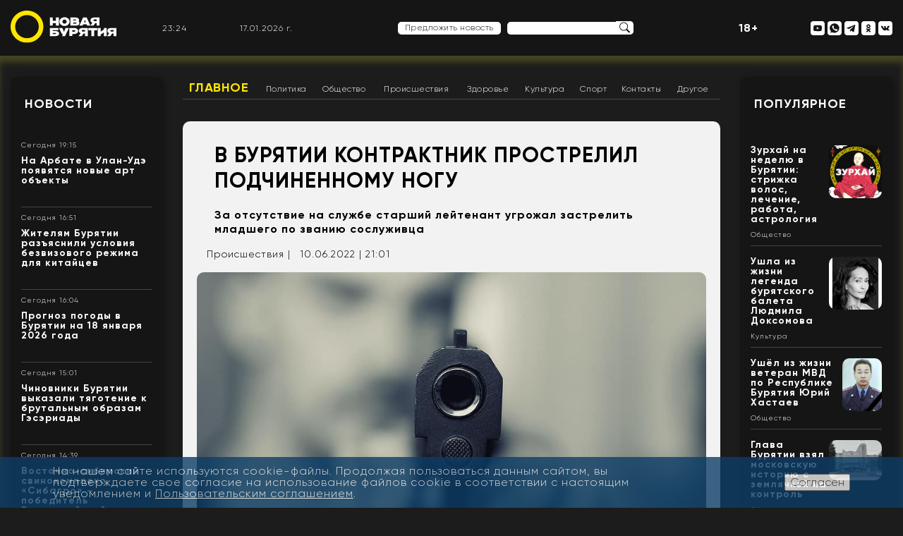

--- FILE ---
content_type: text/html; charset=UTF-8
request_url: https://newbur.ru/newsdetail/v_buryatii_kontraktnik_prostrelil_podchinennomu_nogu/
body_size: 50846
content:
<!DOCTYPE html>
<html lang="ru">
<head>
	<meta charset="UTF-8">
	<meta name="viewport" content="width=device-width, initial-scale=1.0">
	<link rel="shortcut icon" href="/favicon.ico" type="image/x-icon">
	<title>В Бурятии контрактник прострелил подчиненному ногу - Происшествия - Новая Бурятия</title>  	<!--<base target="_blank">-->
	<!--
	<link rel="stylesheet" href="/bitrix/templates/new/template/css/style.css">
	<link rel="stylesheet" href="/bitrix/templates/new/template/css/reset.css">
	<link rel="stylesheet" href="/bitrix/templates/new/template/css/normalize.css">
	-->
						
    					<link  href="https://cdnjs.cloudflare.com/ajax/libs/fotorama/4.6.4/fotorama.css" rel="stylesheet">

	
	<!--totop-->
					
	<meta http-equiv="Content-Type" content="text/html; charset=UTF-8" />
<meta name="robots" content="index, follow" />
<meta name="keywords" content="новости, Бурятия, Улан-Удэ, военнослужащий, суд, преступление, выстрел, контрактник" />
<meta name="description" content="За отсутствие на службе старший лейтенант угрожал застрелить младшего по званию сослуживца

" />
<link rel="canonical" href="https://newbur.ru/newsdetail/v_buryatii_kontraktnik_prostrelil_podchinennomu_nogu/" />
<link href="/bitrix/cache/css/s1/new/page_32c534e241c4f76e521cf648c3111f6d/page_32c534e241c4f76e521cf648c3111f6d_v1.css?17597395854522" type="text/css"  rel="stylesheet" />
<link href="/bitrix/cache/css/s1/new/template_54cf949fd08b447f38bd4879db44e5f2/template_54cf949fd08b447f38bd4879db44e5f2_v1.css?175973958587683" type="text/css"  data-template-style="true" rel="stylesheet" />
<script type="text/javascript">if(!window.BX)window.BX={};if(!window.BX.message)window.BX.message=function(mess){if(typeof mess==='object'){for(let i in mess) {BX.message[i]=mess[i];} return true;}};</script>
<script type="text/javascript">(window.BX||top.BX).message({'JS_CORE_LOADING':'Загрузка...','JS_CORE_NO_DATA':'- Нет данных -','JS_CORE_WINDOW_CLOSE':'Закрыть','JS_CORE_WINDOW_EXPAND':'Развернуть','JS_CORE_WINDOW_NARROW':'Свернуть в окно','JS_CORE_WINDOW_SAVE':'Сохранить','JS_CORE_WINDOW_CANCEL':'Отменить','JS_CORE_WINDOW_CONTINUE':'Продолжить','JS_CORE_H':'ч','JS_CORE_M':'м','JS_CORE_S':'с','JSADM_AI_HIDE_EXTRA':'Скрыть лишние','JSADM_AI_ALL_NOTIF':'Показать все','JSADM_AUTH_REQ':'Требуется авторизация!','JS_CORE_WINDOW_AUTH':'Войти','JS_CORE_IMAGE_FULL':'Полный размер'});</script>

<script type="text/javascript" src="/bitrix/js/main/core/core.min.js?1661151354216421"></script>

<script>BX.setJSList(['/bitrix/js/main/core/core_ajax.js','/bitrix/js/main/core/core_promise.js','/bitrix/js/main/polyfill/promise/js/promise.js','/bitrix/js/main/loadext/loadext.js','/bitrix/js/main/loadext/extension.js','/bitrix/js/main/polyfill/promise/js/promise.js','/bitrix/js/main/polyfill/find/js/find.js','/bitrix/js/main/polyfill/includes/js/includes.js','/bitrix/js/main/polyfill/matches/js/matches.js','/bitrix/js/ui/polyfill/closest/js/closest.js','/bitrix/js/main/polyfill/fill/main.polyfill.fill.js','/bitrix/js/main/polyfill/find/js/find.js','/bitrix/js/main/polyfill/matches/js/matches.js','/bitrix/js/main/polyfill/core/dist/polyfill.bundle.js','/bitrix/js/main/core/core.js','/bitrix/js/main/polyfill/intersectionobserver/js/intersectionobserver.js','/bitrix/js/main/lazyload/dist/lazyload.bundle.js','/bitrix/js/main/polyfill/core/dist/polyfill.bundle.js','/bitrix/js/main/parambag/dist/parambag.bundle.js']);
BX.setCSSList(['/bitrix/js/main/lazyload/dist/lazyload.bundle.css','/bitrix/js/main/parambag/dist/parambag.bundle.css']);</script>
<script type="text/javascript">(window.BX||top.BX).message({'LANGUAGE_ID':'ru','FORMAT_DATE':'DD.MM.YYYY','FORMAT_DATETIME':'DD.MM.YYYY HH:MI:SS','COOKIE_PREFIX':'NEWBUR','SERVER_TZ_OFFSET':'28800','UTF_MODE':'Y','SITE_ID':'s1','SITE_DIR':'/','USER_ID':'','SERVER_TIME':'1768692262','USER_TZ_OFFSET':'0','USER_TZ_AUTO':'Y','bitrix_sessid':'33cafeedbc55d0fa9ecabed5a973d921'});</script>


<script type="text/javascript" src="//code.jquery.com/jquery-3.6.0.min.js"></script>
<script type="text/javascript" src="/bitrix/js/fgsoft.autoloader/autoloader.plugin.js?161730636127225"></script>
<script type="text/javascript" src="https://cdnjs.cloudflare.com/ajax/libs/fotorama/4.6.4/fotorama.js"></script>
<script type="text/javascript">BX.setJSList(['/bitrix/templates/new/components/bitrix/menu/horizontal_multilevel1/script.js','/bitrix/templates/new/template/js/swal.js','/bitrix/templates/new/template/js/jquery.cycle2.min.js','/bitrix/templates/new/lib/totop/js/easing.js','/bitrix/templates/new/lib/totop/js/jquery.ui.totop.min.js','/bitrix/templates/new/template/js/jquery.fancybox.min.js','/bitrix/templates/new/template/js/functions.js']);</script>
<script type="text/javascript">BX.setCSSList(['/bitrix/templates/new/components/bitrix/menu/horizontal_multilevel1/style.css','/bitrix/templates/new/components/bitrix/news.detail/template_news_detail/style.css','/bitrix/templates/new/components/bitrix/news.detail/template_logo_main/style.css','/bitrix/templates/new/components/bitrix/news.list/template_top_social/style.css','/bitrix/templates/new/components/bitrix/news.list/template_news/style.css','/bitrix/templates/new/components/bitrix/news.list/template_people_left/style.css','/bitrix/components/bitrix/system.pagenavigation/templates/bootstrap_v4/style.css','/bitrix/templates/new/components/bitrix/news.list/template_main_popular/style.css','/bitrix/templates/new/components/bitrix/news.list/template_footer_social/style.css','/bitrix/templates/new/components/bitrix/news.detail/template_settings_footer/style.css','/bitrix/components/niges/cookiesaccept/templates/.default/style.css','/bitrix/templates/new/styles.css','/bitrix/templates/new/template/css/jquery.fancybox.min.css','/bitrix/templates/new/template/css/style.css','/bitrix/templates/new/template/css/reset.css','/bitrix/templates/new/template/css/normalize.css','/bitrix/templates/new/template/css/typo.css','/bitrix/templates/new/lib/totop/css/ui.totop.css']);</script>
<script type="text/javascript">
if (window == window.top) {
	document.addEventListener("DOMContentLoaded", function() {
		var div = document.createElement("div"); div.innerHTML = ' <div id="nca-cookiesaccept-line" class="nca-cookiesaccept-line style-2 "> <div id="nca-nca-position-left"id="nca-bar" class="nca-bar nca-style- nca-animation-none nca-position-left"> <div class="nca-cookiesaccept-line-text">На нашем сайте используются cookie-файлы. Продолжая пользоваться данным сайтом, вы подтверждаете свое согласие на использование файлов cookie в соответствии с настоящим уведомлением и <a href="/policy/" target="_blank">Пользовательским соглашением</a>.</div> <div><button type="button" id="nca-cookiesaccept-line-accept-btn" onclick="ncaCookieAcceptBtn()" >Согласен</button></div> </div> </div> ';
		document.body.appendChild(div);
	});
}
function ncaCookieAcceptBtn(){ 
	var alertWindow = document.getElementById("nca-cookiesaccept-line"); alertWindow.remove();
	var cookie_string = "NCA_COOKIE_ACCEPT_1" + "=" + escape("Y"); 
	var expires = new Date((new Date).getTime() + (1000 * 60 * 60 * 24 * 1500)); 
	cookie_string += "; expires=" + expires.toUTCString(); 
	cookie_string += "; path=" + escape ("/"); 
	document.cookie = cookie_string; 	
}
function ncaCookieAcceptCheck(){
	var closeCookieValue = "N"; 
	var value = "; " + document.cookie;
	var parts = value.split("; " + "NCA_COOKIE_ACCEPT_1" + "=");
	if (parts.length == 2) { 
		closeCookieValue = parts.pop().split(";").shift(); 
	}
	if(closeCookieValue != "Y") { 
		/*document.head.insertAdjacentHTML("beforeend", "<style>#nca-cookiesaccept-line {display:flex}</style>")*/
	} else { 
		document.head.insertAdjacentHTML("beforeend", "<style>#nca-cookiesaccept-line {display:none}</style>")
	}
}
ncaCookieAcceptCheck();
</script>
 <style> .nca-cookiesaccept-line { box-sizing: border-box !important; margin: 0 !important; border: none !important; width: 100% !important; min-height: 10px !important; max-height: 250px !important; display: block; clear: both !important; padding: 12px !important; position: fixed; bottom: 0px !important; opacity: 0.8; transform: translateY(0%); z-index: 99999; } .nca-cookiesaccept-line > div { display: flex; align-items: center; } .nca-cookiesaccept-line > div > div { padding-left: 5%; padding-right: 5%; } .nca-cookiesaccept-line a { color: inherit; text-decoration:underline; } @media screen and (max-width:767px) { .nca-cookiesaccept-line > div > div { padding-left: 1%; padding-right: 1%; } } </style> 
<!-- dev2fun module opengraph -->
<meta property="og:title" content="В Бурятии контрактник прострелил подчиненному ногу"/>
<meta property="og:description" content="Улан-Удэнский гарнизонный военный суд вынес приговор в отношении проходящего военную службу по контракту в звании старшего лейтенанта. Военнослужащий признан ви..."/>
<meta property="og:url" content="https://newbur.ru/newsdetail/v_buryatii_kontraktnik_prostrelil_podchinennomu_nogu/"/>
<meta property="og:type" content="article"/>
<meta property="og:site_name" content="Новая Бурятия"/>
<meta property="og:image" content="https://newbur.ru/upload/iblock/1b1/524q423v8xtekultq7jrrbzevyg4cao9.jpg"/>
<meta property="og:image:type" content="image/jpeg"/>
<meta property="og:image:width" content="880"/>
<meta property="og:image:height" content="586"/>
<!-- /dev2fun module opengraph -->



<script type="text/javascript"  src="/bitrix/cache/js/s1/new/template_4028b4c2ddbde8eddb0739fb1c63524e/template_4028b4c2ddbde8eddb0739fb1c63524e_v1.js?1759739585179528"></script>
<script type="text/javascript"  src="/bitrix/cache/js/s1/new/page_3e3d1cfcf6f0fea71ec708d7c0f4df61/page_3e3d1cfcf6f0fea71ec708d7c0f4df61_v1.js?1759739585986"></script>
<script type="text/javascript">var _ba = _ba || []; _ba.push(["aid", "a7190d2eb55533ee6af29d8c061854aa"]); _ba.push(["host", "newbur.ru"]); (function() {var ba = document.createElement("script"); ba.type = "text/javascript"; ba.async = true;ba.src = (document.location.protocol == "https:" ? "https://" : "http://") + "bitrix.info/ba.js";var s = document.getElementsByTagName("script")[0];s.parentNode.insertBefore(ba, s);})();</script>



	<meta name="yandex-verification" content="37ece1b85dd7b3c7" />
	<script>
   function digitalClock() {
    var date = new Date();
    var hours = date.getHours();
    var minutes = date.getMinutes();
    var seconds = date.getSeconds();
       //* добавление ведущих нулей */
      if (hours < 10) hours = "0" + hours;
      if (minutes < 10) minutes = "0" + minutes;
      if (seconds < 10) seconds = "0" + seconds;
        document.getElementById("id_clock").innerHTML = hours + ":" + minutes;
        setTimeout("digitalClock()", 1000);
   }
  </script>
  <script type="text/javascript">
    function zero_first_format(value)
    {
        if (value < 10)
        {
            value='0'+value;
        }
        return value;
    }
    function date_time()
    {
        var current_datetime = new Date();
        var day = zero_first_format(current_datetime.getDate());
        var month = zero_first_format(current_datetime.getMonth()+1);
        var year = current_datetime.getFullYear();
        return day+"."+month+"."+year+" г.";
    }

    setInterval(function () {
            document.getElementById('current_date_time_block').innerHTML = date_time();
        }, 1000);
</script>
</head>
<body>
<div id="panel">
    </div>
	<header>
		<div class="content">
		   
			<div class="flex-header-main">
				<div class="left-header-main">
				   <a href="/">
<img src="/bitrix/templates/new/template/img/logo_o.svg" style="width: 150px;" class="logo-header" alt="">
</a>				</div>
				<div class="right-header-mobile hidden-md hidden-lg hidden-sm">
				<p style="color: #fff; font-weight: bold; font-size: 16px;">18+</p>
				</div>
				<div class="right-header-mobile hidden-md hidden-lg hidden-sm">
				    <a href="#menu_mob"><img class="nav-img" style="max-width: 32px;max-height: 32px;" src="/bitrix/templates/new/template/img/menu-burger.png" ></a>
				</div>


				<div class="right-header-main hidden-xs">

					<div class="header-block header-time">
					    <div id="id_clock"></div>
                        <script>digitalClock();</script>
                    </div>
                    <div class="header-block header-date">
                        <div id="current_date_time_block"></div>
                    <script type="text/javascript">
                        setInterval(function () {
                            document.getElementById('current_date_time_block').innerHTML = date_time();
                        }, 1000);
                    </script>
                    </div>
						<nav class="header-navigation-mob">
							<a href="/news/" class="header-menu-link hml-mob">Новости</a>
							<a href="/zurkhai/" class="header-menu-link hml-mob">Зурхай</a>
							<a href="/stories/" class="header-menu-link hml-mob">Сюжеты</a>
							<a href="/popular/" class="header-menu-link hml-mob">Популярное</a>
							<a href="/people/" class="header-menu-link hml-mob">Лица Бурятии</a>
							<a href="/read/" class="header-menu-link hml-mob">Лонгриды</a>
							<a href="#" onClick="showDopMenu();return(false);"><img src="/bitrix/templates/new/template/img/burger-menu.svg" alt=""></a>
						</nav>						<!--
						<nav class="header-navigation-mob">
							<a href="/news/" class="header-menu-link hml-mob">Новости</a>
							<a href="/zurkhai/" class="header-menu-link hml-mob">Зурхай</a>
							<a href="/stories/" class="header-menu-link hml-mob">Сюжеты</a>
							<a href="/popular/" class="header-menu-link hml-mob">Популярное</a>
							<a href="/people/" class="header-menu-link hml-mob">Лица Бурятии</a>
							<a href="/read/" class="header-menu-link hml-mob">Лонгриды</a>
							<a href="#"><img src="/bitrix/templates/new/template/img/burger-menu.svg" alt=""></a>
						</nav>
						-->



                    <div class="header-block header-weather">
                        <div class="header-info-weather" data-load="/ajax/weather.php"></div>
                    </div>

                    <!-- <div class="header-block header-dollar" data-load="/ajax/currency.php?code=USD"></div>
                    <div class="header-block header-euro" data-load="/ajax/currency.php?code=EUR"></div> -->

					<div class="header-block header-suggest">
					    <div style="display: inline-block;">
        					<a href="#" onClick="showNewsForm();return(false);" class="offer-news">Предложить новость</a>
        				</div>
                      <form action="/search/" class="search-header"  style="display: inline-flex;">
									<input type="text"  name="q" class="search-frame">
								<input type="image" class="search-btn" src="/bitrix/templates/new/template/img/search.svg" border="0" alt="Submit" />
							</form>
					</div>
					<div class="header-block header-search">

					</div>
					<div class="header-block">
					    <p style="color: #fff; font-weight: bold; font-size: 16px;">18+</p>
					</div>
					<div class="header-block header-social">
                    	
<!--<nav>-->
	   <a id="bx_3218110189_12" rel="nofollow" href="/" class="header-social-link mob-nav">
   	<img title="Лого моб" src="/bitrix/templates/new/template/img/logo_new.png" class="nav-img" alt="Лого моб">
   </a>
	   <a id="bx_3218110189_13" rel="nofollow" href="#menu_mob" class="header-social-link mob-nav">
   	<img title="Меню моб" src="/bitrix/templates/new/template/img/menu-burger.svg" class="nav-img" alt="Меню моб">
   </a>
	   <a id="bx_3218110189_15" rel="nofollow" href="https://www.youtube.com/channel/UCYDbc_mca2LlMZOkQPP2cAQ" class="header-social-link ">
   	<img title="Наш канал на YouTube" src="/bitrix/templates/new/template/img/youtube.svg" class="nav-img" alt="Наш канал на YouTube">
   </a>
	   <a id="bx_3218110189_16" rel="nofollow" href="https://wa.me/79025385837" class="header-social-link ">
   	<img title="Написать в WhatsApp" src="/bitrix/templates/new/template/img/whatsapp.svg" class="nav-img" alt="Написать в WhatsApp">
   </a>
	   <a id="bx_3218110189_17" rel="nofollow" href="https://t.me/newbur_true" class="header-social-link ">
   	<img title="Наш канал в Telegram" src="/bitrix/templates/new/template/img/telegram.svg" class="nav-img" alt="Наш канал в Telegram">
   </a>
	   <a id="bx_3218110189_18" rel="nofollow" href="https://ok.ru/newbur" class="header-social-link ">
   	<img title="Мы в «Одноклассниках»" src="/bitrix/templates/new/template/img/ok.svg" class="nav-img" alt="Мы в «Одноклассниках»">
   </a>
	   <a id="bx_3218110189_19" rel="nofollow" href="https://vk.com/newburru" class="header-social-link ">
   	<img title="Мы в «ВКонтакте»" src="/bitrix/templates/new/template/img/vk.svg" class="nav-img" alt="Мы в «ВКонтакте»">
   </a>
<!--</nav>-->
    					<!--
    					<nav>
    						<a href="#" class="header-social-link mob-nav"><img src="/bitrix/templates/new/template/img/logo-mob.svg" class="nav-img" alt=""></a>
    						<a href="#" class="header-social-link mob-nav"><img src="/bitrix/templates/new/template/img/menu-burger.svg" class="nav-img" alt=""></a>
    						<a href="#" class="header-social-link"><img src="/bitrix/templates/new/template/img/now-mir.svg" class="nav-img" alt=""></a>
    						<a href="#" class="header-social-link"><img src="/bitrix/templates/new/template/img/instagram.svg" class="nav-img" alt=""></a>
    						<a href="#" class="header-social-link"><img src="/bitrix/templates/new/template/img/youtube.svg" class="nav-img" alt=""></a>
    						<a href="#" class="header-social-link"><img src="/bitrix/templates/new/template/img/whatsup.svg" class="nav-img" alt=""></a>
    						<a href="#" class="header-social-link"><img src="/bitrix/templates/new/template/img/telegram.svg" class="nav-img" alt=""></a>
    						<a href="#" class="header-social-link"><img src="/bitrix/templates/new/template/img/ok.svg" class="nav-img" alt=""></a>
    						<a href="#" class="header-social-link"><img src="/bitrix/templates/new/template/img/vk.svg" class="nav-img" alt=""></a>
    					</nav>
    					-->
					</div>
				</div>
			</div>
		</div>
	</header>

    
	<main>
<div class="content flex-section">
			<aside class="left-main-section">
				<div class="white-bg content-small-frame" id="white-bg-left--news">
					<div class="title-frame"><a href="/news/">Новости</a></div>
					    <div class="news-list">
		<div id="bx_651765591_132719" class="info-block-news  ">
						<!--<div class="time-news">17.01.26 19:15</div>-->
						<div class="time-news t_date">Сегодня 19:15</div>
						<div class="title-news"><a href="/newsdetail/na_arbate_v_ulan_ude_poyavyatsya_novye_art_obekty_/">На Арбате в Улан-Удэ появятся новые арт объекты </a></div>
						<div class="description-news"><a href="/newsdetail/na_arbate_v_ulan_ude_poyavyatsya_novye_art_obekty_/"></a></div>
						
						<div class="news-read-more"><a href="/newsdetail/na_arbate_v_ulan_ude_poyavyatsya_novye_art_obekty_/"></a></div>
						
						<div class="yellow-line-frame"></div>	
					</div>
		<div id="bx_651765591_132718" class="info-block-news  ">
						<!--<div class="time-news">17.01.26 16:51</div>-->
						<div class="time-news t_date">Сегодня 16:51</div>
						<div class="title-news"><a href="/newsdetail/zhitelyam_buryatii_razyasnili_usloviya_bezvizovogo_rezhima_dlya_kitaytsev/">Жителям Бурятии разъяснили условия безвизового режима для китайцев</a></div>
						<div class="description-news"><a href="/newsdetail/zhitelyam_buryatii_razyasnili_usloviya_bezvizovogo_rezhima_dlya_kitaytsev/"></a></div>
						
						<div class="news-read-more"><a href="/newsdetail/zhitelyam_buryatii_razyasnili_usloviya_bezvizovogo_rezhima_dlya_kitaytsev/"></a></div>
						
						<div class="yellow-line-frame"></div>	
					</div>
		<div id="bx_651765591_132717" class="info-block-news  ">
						<!--<div class="time-news">17.01.26 16:04</div>-->
						<div class="time-news t_date">Сегодня 16:04</div>
						<div class="title-news"><a href="/newsdetail/prognoz_pogody_v_buryatii_na_18_yanvarya_2026_goda/">Прогноз погоды в Бурятии на 18 января 2026 года</a></div>
						<div class="description-news"><a href="/newsdetail/prognoz_pogody_v_buryatii_na_18_yanvarya_2026_goda/"></a></div>
						
						<div class="news-read-more"><a href="/newsdetail/prognoz_pogody_v_buryatii_na_18_yanvarya_2026_goda/"></a></div>
						
						<div class="yellow-line-frame"></div>	
					</div>
		<div id="bx_651765591_132716" class="info-block-news  ">
						<!--<div class="time-news">17.01.26 15:01</div>-->
						<div class="time-news t_date">Сегодня 15:01</div>
						<div class="title-news"><a href="/newsdetail/chinovniki_buryatii_vykazali_tyagotenie_k_brutalnym_obrazam_geseriady_/">Чиновники Бурятии выказали тяготение к брутальным образам Гэсэриады</a></div>
						<div class="description-news"><a href="/newsdetail/chinovniki_buryatii_vykazali_tyagotenie_k_brutalnym_obrazam_geseriady_/"></a></div>
						
						<div class="news-read-more"><a href="/newsdetail/chinovniki_buryatii_vykazali_tyagotenie_k_brutalnym_obrazam_geseriady_/"></a></div>
						
						<div class="yellow-line-frame"></div>	
					</div>
		<div id="bx_651765591_132715" class="info-block-news  ">
						<!--<div class="time-news">17.01.26 14:39</div>-->
						<div class="time-news t_date">Сегодня 14:39</div>
						<div class="title-news"><a href="/newsdetail/vostochno_sibirskiy_svinokompleks_sibagro_pobeditel_vserossiyskoy_premii_agrolider/">Восточно-сибирский свинокомплекс «Сибагро» – победитель Всероссийской премии «Агролидер»</a></div>
						<div class="description-news"><a href="/newsdetail/vostochno_sibirskiy_svinokompleks_sibagro_pobeditel_vserossiyskoy_premii_agrolider/"></a></div>
						
						<div class="news-read-more"><a href="/newsdetail/vostochno_sibirskiy_svinokompleks_sibagro_pobeditel_vserossiyskoy_premii_agrolider/"></a></div>
						
						<div class="yellow-line-frame"></div>	
					</div>
		<div id="bx_651765591_132714" class="info-block-news  ">
						<!--<div class="time-news">17.01.26 13:54</div>-->
						<div class="time-news t_date">Сегодня 13:54</div>
						<div class="title-news"><a href="/newsdetail/zhitelyam_buryatii_soobshchili_ob_uzhestochenii_nakazaniya_za_diversiyu_/">Жителям Бурятии сообщили об ужесточении наказания за диверсию </a></div>
						<div class="description-news"><a href="/newsdetail/zhitelyam_buryatii_soobshchili_ob_uzhestochenii_nakazaniya_za_diversiyu_/"></a></div>
						
						<div class="news-read-more"><a href="/newsdetail/zhitelyam_buryatii_soobshchili_ob_uzhestochenii_nakazaniya_za_diversiyu_/"></a></div>
						
						<div class="yellow-line-frame"></div>	
					</div>
		<div id="bx_651765591_132713" class="info-block-news  ">
						<!--<div class="time-news">17.01.26 11:38</div>-->
						<div class="time-news t_date">Сегодня 11:38</div>
						<div class="title-news"><a href="/newsdetail/glava_buryatii_vzyal_moskovskuyu_istoriyu_s_zemlyachkoy_na_kontrol_/">Глава Бурятии взял московскую историю с землячкой на контроль </a></div>
						<div class="description-news"><a href="/newsdetail/glava_buryatii_vzyal_moskovskuyu_istoriyu_s_zemlyachkoy_na_kontrol_/"></a></div>
						
						<div class="news-read-more"><a href="/newsdetail/glava_buryatii_vzyal_moskovskuyu_istoriyu_s_zemlyachkoy_na_kontrol_/"></a></div>
						
						<div class="yellow-line-frame"></div>	
					</div>
		<div id="bx_651765591_132712" class="info-block-news  ">
						<!--<div class="time-news">17.01.26 11:23</div>-->
						<div class="time-news t_date">Сегодня 11:23</div>
						<div class="title-news"><a href="/newsdetail/sotrudniki_apteki_v_ulan_ude_pomogli_zamerzshey_materi_s_detmi/">Сотрудники аптеки в Улан-Удэ помогли замерзшей матери с детьми</a></div>
						<div class="description-news"><a href="/newsdetail/sotrudniki_apteki_v_ulan_ude_pomogli_zamerzshey_materi_s_detmi/"></a></div>
						
						<div class="news-read-more"><a href="/newsdetail/sotrudniki_apteki_v_ulan_ude_pomogli_zamerzshey_materi_s_detmi/"></a></div>
						
						<div class="yellow-line-frame"></div>	
					</div>
		<div id="bx_651765591_132711" class="info-block-news  min-768">
						<!--<div class="time-news">16.01.26 17:40</div>-->
						<div class="time-news t_date">16.01.2026 | 17:40</div>
						<div class="title-news"><a href="/newsdetail/ushyel_iz_zhizni_veteran_mvd_po_respublike_buryatiya_yuriy_khastaev_/">Ушёл из жизни ветеран МВД по Республике Бурятия Юрий Хастаев </a></div>
						<div class="description-news"><a href="/newsdetail/ushyel_iz_zhizni_veteran_mvd_po_respublike_buryatiya_yuriy_khastaev_/"></a></div>
						
						<div class="news-read-more"><a href="/newsdetail/ushyel_iz_zhizni_veteran_mvd_po_respublike_buryatiya_yuriy_khastaev_/"></a></div>
						
						<div class="yellow-line-frame"></div>	
					</div>
		<div id="bx_651765591_132710" class="info-block-news min-1370 min-768">
						<!--<div class="time-news">16.01.26 17:37</div>-->
						<div class="time-news t_date">16.01.2026 | 17:37</div>
						<div class="title-news"><a href="/newsdetail/budushchikh_akterov_buryaad_teatra_podgotovyat_k_ege_po_russkomu/">Будущих актеров Буряад театра подготовят к ЕГЭ по русскому</a></div>
						<div class="description-news"><a href="/newsdetail/budushchikh_akterov_buryaad_teatra_podgotovyat_k_ege_po_russkomu/"></a></div>
						
						<div class="news-read-more"><a href="/newsdetail/budushchikh_akterov_buryaad_teatra_podgotovyat_k_ege_po_russkomu/"></a></div>
						
						<div class="yellow-line-frame"></div>	
					</div>

</div>

					<div>
						<a href="/news/" class="small-frame-button">Все новости</a>
					</div>
				</div>

			<!--	<div class="white-bg content-small-frame" id="white-bg-left--stories">
					<div class="title-frame"><a href="/stories/">Сюжеты</a></div>-->
					

				<!--	<div>
						<a href="/stories/" class="small-frame-button">Все сюжеты</a>
					</div>
				</div>
-->
			<!--	<div class="white-bg content-small-frame" id="white-bg-left--longread">
					<div class="title-frame"><a href="/read/">Лонгриды</a></div>-->
					
				<!--	<div>
						<a href="/read/" class="small-frame-button">Все лонгриды</a>
					</div>
				</div>
-->

					<div id="comp_e1c58e19cc26f4b45766c10e4b2a1f8a"><div class="white-bg content-small-frame hidden-xs" id="white-bg-left--people">
					<div class="title-frame"><a href="/people/">Лица Бурятии</a></div>
<div class="cycle-slideshow" 
		data-cycle-slides=".faces_div" 
		data-cycle-prev=".face-prev"
      data-cycle-next=".face-next"
      data-cycle-fx="scrollHorz"
      data-cycle-timeout=0>
		<div id="bx_1373509569_39" class="faces_div" data-url="/people/shutenkov-igor-yurevich/">
      
	<div class="face-image-slider">
    <div class="name-face"><a href="/people/shutenkov-igor-yurevich/">Шутенков Игорь Юрьевич</a></div>
	<div class="job-face">Мэр города Улан-Удэ, глава администрации города</div>
	<div class="photo-face-box"><div class="photo-face-content" style="background: url('/upload/iblock/213/2133e91d2ab1380bb78a6c78560868ff.jpg'); background-repeat: no-repeat; background-size: cover; background-position: center center;"><a href="/people/shutenkov-igor-yurevich/"></a></div></div>
	</div>
	
	</div>
		<div id="bx_1373509569_132549" class="faces_div" data-url="/people/turbyanov-leonid-dasheevich/">
      
	<div class="face-image-slider">
    <div class="name-face"><a href="/people/turbyanov-leonid-dasheevich/">Турбянов Леонид Дашеевич</a></div>
	<div class="job-face"></div>
	<div class="photo-face-box"><div class="photo-face-content" style="background: url(''); background-repeat: no-repeat; background-size: cover; background-position: center center;"><a href="/people/turbyanov-leonid-dasheevich/"></a></div></div>
	</div>
	
	</div>
		<div id="bx_1373509569_132053" class="faces_div" data-url="/people/tsyrenzhapov-timur/">
      
	<div class="face-image-slider">
    <div class="name-face"><a href="/people/tsyrenzhapov-timur/">Цыренжапов Тимур</a></div>
	<div class="job-face"></div>
	<div class="photo-face-box"><div class="photo-face-content" style="background: url(''); background-repeat: no-repeat; background-size: cover; background-position: center center;"><a href="/people/tsyrenzhapov-timur/"></a></div></div>
	</div>
	
	</div>
		<div id="bx_1373509569_126722" class="faces_div" data-url="/people/sanzhanov-yuriy-valerevich/">
      
	<div class="face-image-slider">
    <div class="name-face"><a href="/people/sanzhanov-yuriy-valerevich/">Санжанов Юрий Валерьевич</a></div>
	<div class="job-face">Директор по развитию МУП «Городские маршруты» г. Улан-Удэ </div>
	<div class="photo-face-box"><div class="photo-face-content" style="background: url('/upload/iblock/1ac/3glcc2hebyd790yf66xrwt2l40352j2n.jpg'); background-repeat: no-repeat; background-size: cover; background-position: center center;"><a href="/people/sanzhanov-yuriy-valerevich/"></a></div></div>
	</div>
	
	</div>
		<div id="bx_1373509569_125752" class="faces_div" data-url="/people/baturina-anna-vitalevna/">
      
	<div class="face-image-slider">
    <div class="name-face"><a href="/people/baturina-anna-vitalevna/">Батурина Анна Витальевна</a></div>
	<div class="job-face">Председатель комитета по образованию администрации г. Улан-Удэ</div>
	<div class="photo-face-box"><div class="photo-face-content" style="background: url('/upload/iblock/651/phrwluzk15fcqf2z3bo6thw2p5fji1nq.jpg'); background-repeat: no-repeat; background-size: cover; background-position: center center;"><a href="/people/baturina-anna-vitalevna/"></a></div></div>
	</div>
	
	</div>
		<div id="bx_1373509569_124905" class="faces_div" data-url="/people/obolova-natalya-tsyrempilovna/">
      
	<div class="face-image-slider">
    <div class="name-face"><a href="/people/obolova-natalya-tsyrempilovna/">Оболова Наталья Цыремпиловна</a></div>
	<div class="job-face">Первый заместитель министра экономики Республики Бурятия</div>
	<div class="photo-face-box"><div class="photo-face-content" style="background: url('/upload/iblock/ba2/r6nlz6bsy4bonzhc1g730yezgzpz0nwz.jpg'); background-repeat: no-repeat; background-size: cover; background-position: center center;"><a href="/people/obolova-natalya-tsyrempilovna/"></a></div></div>
	</div>
	
	</div>
		<div id="bx_1373509569_124521" class="faces_div" data-url="/people/perova-elena-yurevna/">
      
	<div class="face-image-slider">
    <div class="name-face"><a href="/people/perova-elena-yurevna/">Перова Елена Юрьевна</a></div>
	<div class="job-face">Ректор Восточно-Сибирской государственной академии культуры и искусств</div>
	<div class="photo-face-box"><div class="photo-face-content" style="background: url('/upload/iblock/281/tkyks6foqdo460nj0j2t6t5s9wgf93mf.jpg'); background-repeat: no-repeat; background-size: cover; background-position: center center;"><a href="/people/perova-elena-yurevna/"></a></div></div>
	</div>
	
	</div>
		<div id="bx_1373509569_124349" class="faces_div" data-url="/people/batuev-zhargal-dabasambuevich/">
      
	<div class="face-image-slider">
    <div class="name-face"><a href="/people/batuev-zhargal-dabasambuevich/">Батуев Жаргал Дабасамбуевич</a></div>
	<div class="job-face">Руководитель Гостехнадзора Бурятии<br />
</div>
	<div class="photo-face-box"><div class="photo-face-content" style="background: url('/upload/iblock/2bf/ilo5zr460dndtpi6c7i9wt8xbrf7149g.png'); background-repeat: no-repeat; background-size: cover; background-position: center center;"><a href="/people/batuev-zhargal-dabasambuevich/"></a></div></div>
	</div>
	
	</div>
		<div id="bx_1373509569_124036" class="faces_div" data-url="/people/lagatskiy-evgeniy-vyacheslavovich/">
      
	<div class="face-image-slider">
    <div class="name-face"><a href="/people/lagatskiy-evgeniy-vyacheslavovich/">Лагацкий Евгений Вячеславович</a></div>
	<div class="job-face">Руководитель следственного управления СК РФ по Республике Бурятия </div>
	<div class="photo-face-box"><div class="photo-face-content" style="background: url('/upload/iblock/94b/mwg4ns3awiqdo7ijgo1896zfr3a2xy2u.jpg'); background-repeat: no-repeat; background-size: cover; background-position: center center;"><a href="/people/lagatskiy-evgeniy-vyacheslavovich/"></a></div></div>
	</div>
	
	</div>
		<div id="bx_1373509569_124034" class="faces_div" data-url="/people/sukhorukov-vyacheslav-viktorovich/">
      
	<div class="face-image-slider">
    <div class="name-face"><a href="/people/sukhorukov-vyacheslav-viktorovich/">Сухоруков Вячеслав Викторович</a></div>
	<div class="job-face">И.о. заместителя председателя правительства Бурятии</div>
	<div class="photo-face-box"><div class="photo-face-content" style="background: url('/upload/iblock/eb0/b1c6z2l3z1l2v5yozysiotpeolaibdof.jpg'); background-repeat: no-repeat; background-size: cover; background-position: center center;"><a href="/people/sukhorukov-vyacheslav-viktorovich/"></a></div></div>
	</div>
	
	</div>
		<div id="bx_1373509569_123592" class="faces_div" data-url="/people/egorov-denis-evgenevich/">
      
	<div class="face-image-slider">
    <div class="name-face"><a href="/people/egorov-denis-evgenevich/">Егоров Денис Евгеньевич</a></div>
	<div class="job-face">Депутат Горсовета Улан-Удэ седьмого созыва</div>
	<div class="photo-face-box"><div class="photo-face-content" style="background: url('/upload/iblock/d03/sb8j5o0rqq6snksabzxb5dd5ufm8lm11.jpg'); background-repeat: no-repeat; background-size: cover; background-position: center center;"><a href="/people/egorov-denis-evgenevich/"></a></div></div>
	</div>
	
	</div>
		<div id="bx_1373509569_119685" class="faces_div" data-url="/people/sosnin-vladimir-olegovich/">
      
	<div class="face-image-slider">
    <div class="name-face"><a href="/people/sosnin-vladimir-olegovich/">Соснин Владимир Олегович</a></div>
	<div class="job-face">Руководитель управления региональных автомобильных дорог Бурятии</div>
	<div class="photo-face-box"><div class="photo-face-content" style="background: url('/upload/iblock/1e5/digysxtuzb0inzrkgrtvlk9jh2eolak5.jpg'); background-repeat: no-repeat; background-size: cover; background-position: center center;"><a href="/people/sosnin-vladimir-olegovich/"></a></div></div>
	</div>
	
	</div>
		<div id="bx_1373509569_118910" class="faces_div" data-url="/people/romakhin-sergey-aleksandrovich/">
      
	<div class="face-image-slider">
    <div class="name-face"><a href="/people/romakhin-sergey-aleksandrovich/">Ромахин Сергей Александрович</a></div>
	<div class="job-face">Главный федеральный инспектор по Республике Бурятия до 04.2024</div>
	<div class="photo-face-box"><div class="photo-face-content" style="background: url('/upload/iblock/c0d/zd5gflhin1fu2c6qzmqqm9glf0om8h43.jpg'); background-repeat: no-repeat; background-size: cover; background-position: center center;"><a href="/people/romakhin-sergey-aleksandrovich/"></a></div></div>
	</div>
	
	</div>
		<div id="bx_1373509569_117782" class="faces_div" data-url="/people/korkin-evgeniy-aleksandrovich/">
      
	<div class="face-image-slider">
    <div class="name-face"><a href="/people/korkin-evgeniy-aleksandrovich/">Коркин Евгений Александрович</a></div>
	<div class="job-face">Врио министра строительства Бурятии</div>
	<div class="photo-face-box"><div class="photo-face-content" style="background: url('/upload/iblock/044/vcjup7kmon7v2cf2ows411vkkwn4owwa.jpg'); background-repeat: no-repeat; background-size: cover; background-position: center center;"><a href="/people/korkin-evgeniy-aleksandrovich/"></a></div></div>
	</div>
	
	</div>
		<div id="bx_1373509569_112278" class="faces_div" data-url="/people/zhalsapov-endon-valerevich/">
      
	<div class="face-image-slider">
    <div class="name-face"><a href="/people/zhalsapov-endon-valerevich/">Жалсапов Ендон Валерьевич</a></div>
	<div class="job-face">Руководитель УФНС по Республике Бурятия</div>
	<div class="photo-face-box"><div class="photo-face-content" style="background: url('/upload/iblock/bc4/icpwhmpj5ad99morkubneb394b91rb7h.jpg'); background-repeat: no-repeat; background-size: cover; background-position: center center;"><a href="/people/zhalsapov-endon-valerevich/"></a></div></div>
	</div>
	
	</div>
		<div id="bx_1373509569_112012" class="faces_div" data-url="/people/buduev-nikolay-robertovich/">
      
	<div class="face-image-slider">
    <div class="name-face"><a href="/people/buduev-nikolay-robertovich/">Будуев Николай Робертович</a></div>
	<div class="job-face">Депутат Государственной Думы</div>
	<div class="photo-face-box"><div class="photo-face-content" style="background: url('/upload/iblock/684/wgkdjg1hs6z2buyff0vqo2lnufl5pz8i.jpg'); background-repeat: no-repeat; background-size: cover; background-position: center center;"><a href="/people/buduev-nikolay-robertovich/"></a></div></div>
	</div>
	
	</div>
		<div id="bx_1373509569_112011" class="faces_div" data-url="/people/markhaev-vyacheslav-mikhaylovich/">
      
	<div class="face-image-slider">
    <div class="name-face"><a href="/people/markhaev-vyacheslav-mikhaylovich/">Мархаев Вячеслав Михайлович</a></div>
	<div class="job-face">Депутат Государственной Думы</div>
	<div class="photo-face-box"><div class="photo-face-content" style="background: url('/upload/iblock/b2a/d3aucdbegw0ph5muekbaofmm4sfhu2em.jpg'); background-repeat: no-repeat; background-size: cover; background-position: center center;"><a href="/people/markhaev-vyacheslav-mikhaylovich/"></a></div></div>
	</div>
	
	</div>
		<div id="bx_1373509569_112009" class="faces_div" data-url="/people/damdintsurunov-vyacheslav-anatolevich/">
      
	<div class="face-image-slider">
    <div class="name-face"><a href="/people/damdintsurunov-vyacheslav-anatolevich/">Дамдинцурунов Вячеслав Анатольевич</a></div>
	<div class="job-face">Депутат Государственной Думы</div>
	<div class="photo-face-box"><div class="photo-face-content" style="background: url('/upload/iblock/6cf/dh0f2re9vx7flo19v37uvtfhjor3yd63.jpg'); background-repeat: no-repeat; background-size: cover; background-position: center center;"><a href="/people/damdintsurunov-vyacheslav-anatolevich/"></a></div></div>
	</div>
	
	</div>
		<div id="bx_1373509569_112006" class="faces_div" data-url="/people/khabituev-vladimir-germanovich/">
      
	<div class="face-image-slider">
    <div class="name-face"><a href="/people/khabituev-vladimir-germanovich/">Хабитуев Владимир Германович</a></div>
	<div class="job-face">Депутат Народного Хурала Бурятии седьмого созыва</div>
	<div class="photo-face-box"><div class="photo-face-content" style="background: url('/upload/iblock/12a/k91s51c582qou8omism5vw77nve156n2.jpg'); background-repeat: no-repeat; background-size: cover; background-position: center center;"><a href="/people/khabituev-vladimir-germanovich/"></a></div></div>
	</div>
	
	</div>
		<div id="bx_1373509569_112005" class="faces_div" data-url="/people/semyenov-boris-olegovich/">
      
	<div class="face-image-slider">
    <div class="name-face"><a href="/people/semyenov-boris-olegovich/">Семёнов Борис Олегович</a></div>
	<div class="job-face">Депутат Народного Хурала Бурятии седьмого созыва</div>
	<div class="photo-face-box"><div class="photo-face-content" style="background: url('/upload/iblock/eea/b145cjnesrytrf2o6g16yec68d655fmj.jpg'); background-repeat: no-repeat; background-size: cover; background-position: center center;"><a href="/people/semyenov-boris-olegovich/"></a></div></div>
	</div>
	
	</div>
		<div id="bx_1373509569_112004" class="faces_div" data-url="/people/matkheev-semen-sergeevich/">
      
	<div class="face-image-slider">
    <div class="name-face"><a href="/people/matkheev-semen-sergeevich/">Матхеев Семен Сергеевич</a></div>
	<div class="job-face">Руководитель фракции «НОВЫЕ ЛЮДИ» в Народном Хурале Республики Бурятия</div>
	<div class="photo-face-box"><div class="photo-face-content" style="background: url('/upload/iblock/c50/2w2me77rbffaia2ss9eqt1k3deo26ksv.jpg'); background-repeat: no-repeat; background-size: cover; background-position: center center;"><a href="/people/matkheev-semen-sergeevich/"></a></div></div>
	</div>
	
	</div>
		<div id="bx_1373509569_112003" class="faces_div" data-url="/people/buvalin-maksim-gennadevich/">
      
	<div class="face-image-slider">
    <div class="name-face"><a href="/people/buvalin-maksim-gennadevich/">Бувалин Максим Геннадьевич</a></div>
	<div class="job-face">Депутат Народного Хурала Бурятии седьмого созыва</div>
	<div class="photo-face-box"><div class="photo-face-content" style="background: url('/upload/iblock/231/ut7fnfbllflh9m51f8tnpizvsr5pn7pt.jpg'); background-repeat: no-repeat; background-size: cover; background-position: center center;"><a href="/people/buvalin-maksim-gennadevich/"></a></div></div>
	</div>
	
	</div>
		<div id="bx_1373509569_112001" class="faces_div" data-url="/people/flusov-aleksandr-robertovich/">
      
	<div class="face-image-slider">
    <div class="name-face"><a href="/people/flusov-aleksandr-robertovich/">Флусов Александр Робертович</a></div>
	<div class="job-face">Депутат Народного Хурала Бурятии седьмого созыва</div>
	<div class="photo-face-box"><div class="photo-face-content" style="background: url('/upload/iblock/ef8/yeu03buky6pbw25nth9fvmkdtbufbd31.jpeg'); background-repeat: no-repeat; background-size: cover; background-position: center center;"><a href="/people/flusov-aleksandr-robertovich/"></a></div></div>
	</div>
	
	</div>
		<div id="bx_1373509569_112000" class="faces_div" data-url="/people/mezenin-sergey-georgievich/">
      
	<div class="face-image-slider">
    <div class="name-face"><a href="/people/mezenin-sergey-georgievich/">Мезенин Сергей Георгиевич</a></div>
	<div class="job-face">Депутат Народного Хурала Бурятии седьмого созыва</div>
	<div class="photo-face-box"><div class="photo-face-content" style="background: url('/upload/iblock/0d8/u25i7i3ciczyv9am6gqf2o5naw8y6m5h.jpg'); background-repeat: no-repeat; background-size: cover; background-position: center center;"><a href="/people/mezenin-sergey-georgievich/"></a></div></div>
	</div>
	
	</div>
		<div id="bx_1373509569_111997" class="faces_div" data-url="/people/rogachyeva-marina-pavlovna/">
      
	<div class="face-image-slider">
    <div class="name-face"><a href="/people/rogachyeva-marina-pavlovna/">Рогачёва Марина Павловна</a></div>
	<div class="job-face">Депутат Народного Хурала Бурятии седьмого созыва</div>
	<div class="photo-face-box"><div class="photo-face-content" style="background: url('/upload/iblock/88d/4jdbt7fopb0o3r9mrhvfqvntdy9rbgex.jpg'); background-repeat: no-repeat; background-size: cover; background-position: center center;"><a href="/people/rogachyeva-marina-pavlovna/"></a></div></div>
	</div>
	
	</div>
		<div id="bx_1373509569_111993" class="faces_div" data-url="/people/parshchikov-aleksandr-viktorovich/">
      
	<div class="face-image-slider">
    <div class="name-face"><a href="/people/parshchikov-aleksandr-viktorovich/">Парщиков Александр Викторович</a></div>
	<div class="job-face">Депутат Народного Хурала Бурятии седьмого созыва</div>
	<div class="photo-face-box"><div class="photo-face-content" style="background: url('/upload/iblock/922/8d68w9nxavze9xwbxx0n99v3c4amb1mh.jpg'); background-repeat: no-repeat; background-size: cover; background-position: center center;"><a href="/people/parshchikov-aleksandr-viktorovich/"></a></div></div>
	</div>
	
	</div>
		<div id="bx_1373509569_111992" class="faces_div" data-url="/people/nevyantsev-andrey-innokentevich/">
      
	<div class="face-image-slider">
    <div class="name-face"><a href="/people/nevyantsev-andrey-innokentevich/">Невьянцев Андрей Иннокентьевич</a></div>
	<div class="job-face">Депутат Народного Хурала Бурятии седьмого созыва</div>
	<div class="photo-face-box"><div class="photo-face-content" style="background: url('/upload/iblock/6de/mdv42ff12q9ppo26320nkdh6kkrdomaf.jpg'); background-repeat: no-repeat; background-size: cover; background-position: center center;"><a href="/people/nevyantsev-andrey-innokentevich/"></a></div></div>
	</div>
	
	</div>
		<div id="bx_1373509569_111991" class="faces_div" data-url="/people/munkuev-bair-vladimirovich/">
      
	<div class="face-image-slider">
    <div class="name-face"><a href="/people/munkuev-bair-vladimirovich/">Мункуев Баир Владимирович</a></div>
	<div class="job-face">Депутат Народного Хурала Бурятии седьмого созыва</div>
	<div class="photo-face-box"><div class="photo-face-content" style="background: url('/upload/iblock/c65/0cycmiajresya2ofys9kuio83701fs3a.jpg'); background-repeat: no-repeat; background-size: cover; background-position: center center;"><a href="/people/munkuev-bair-vladimirovich/"></a></div></div>
	</div>
	
	</div>
		<div id="bx_1373509569_111990" class="faces_div" data-url="/people/mikhaylov-artyem-aleksandrovich/">
      
	<div class="face-image-slider">
    <div class="name-face"><a href="/people/mikhaylov-artyem-aleksandrovich/">Михайлов Артём Александрович</a></div>
	<div class="job-face">Депутат Народного Хурала Бурятии седьмого созыва</div>
	<div class="photo-face-box"><div class="photo-face-content" style="background: url('/upload/iblock/a71/ciw0kbg22cyirr3o59fgkdwhcp4rd3n1.jpg'); background-repeat: no-repeat; background-size: cover; background-position: center center;"><a href="/people/mikhaylov-artyem-aleksandrovich/"></a></div></div>
	</div>
	
	</div>
		<div id="bx_1373509569_111989" class="faces_div" data-url="/people/mitapov-artyem-andreevich/">
      
	<div class="face-image-slider">
    <div class="name-face"><a href="/people/mitapov-artyem-andreevich/">Митапов Артём Андреевич</a></div>
	<div class="job-face">Депутат Народного Хурала Бурятии седьмого созыва</div>
	<div class="photo-face-box"><div class="photo-face-content" style="background: url('/upload/iblock/6c2/l9pcyn87e6ln9axwukfvw939e7o2cik3.jpg'); background-repeat: no-repeat; background-size: cover; background-position: center center;"><a href="/people/mitapov-artyem-andreevich/"></a></div></div>
	</div>
	
	</div>
		<div id="bx_1373509569_111985" class="faces_div" data-url="/people/kuchumov-evgeniy-nikolaevich/">
      
	<div class="face-image-slider">
    <div class="name-face"><a href="/people/kuchumov-evgeniy-nikolaevich/">Кучумов Евгений Николаевич</a></div>
	<div class="job-face">Депутат Народного Хурала Бурятии седьмого созыва</div>
	<div class="photo-face-box"><div class="photo-face-content" style="background: url('/upload/iblock/2e4/ab8msmzrl3p258h0d923d3z3hxdz6lwa.jpg'); background-repeat: no-repeat; background-size: cover; background-position: center center;"><a href="/people/kuchumov-evgeniy-nikolaevich/"></a></div></div>
	</div>
	
	</div>
		<div id="bx_1373509569_111984" class="faces_div" data-url="/people/krasovskiy-aleksandr-nikolaevich/">
      
	<div class="face-image-slider">
    <div class="name-face"><a href="/people/krasovskiy-aleksandr-nikolaevich/">Красовский Александр Николаевич</a></div>
	<div class="job-face">Депутат Народного Хурала Бурятии седьмого созыва</div>
	<div class="photo-face-box"><div class="photo-face-content" style="background: url('/upload/iblock/b43/h7ls0czpom6t4tetnz3ehun62b0wucp1.jpg'); background-repeat: no-repeat; background-size: cover; background-position: center center;"><a href="/people/krasovskiy-aleksandr-nikolaevich/"></a></div></div>
	</div>
	
	</div>
		<div id="bx_1373509569_111980" class="faces_div" data-url="/people/itygilov-mikhail-yurevich/">
      
	<div class="face-image-slider">
    <div class="name-face"><a href="/people/itygilov-mikhail-yurevich/">Итыгилов Михаил Юрьевич</a></div>
	<div class="job-face">Депутат Народного Хурала Бурятии седьмого созыва</div>
	<div class="photo-face-box"><div class="photo-face-content" style="background: url('/upload/iblock/a3c/686m3zgnf98ei7nmijco4ftp8jvxnwgv.jpg'); background-repeat: no-repeat; background-size: cover; background-position: center center;"><a href="/people/itygilov-mikhail-yurevich/"></a></div></div>
	</div>
	
	</div>
		<div id="bx_1373509569_111977" class="faces_div" data-url="/people/ismagilov-maksim-ilsurovich/">
      
	<div class="face-image-slider">
    <div class="name-face"><a href="/people/ismagilov-maksim-ilsurovich/">Исмагилов Максим Ильсурович</a></div>
	<div class="job-face">Депутат Народного Хурала Бурятии седьмого созыва</div>
	<div class="photo-face-box"><div class="photo-face-content" style="background: url('/upload/iblock/5fb/ezgrev0xsxf4xbtdqnt0l9qvk89mb2sa.jpg'); background-repeat: no-repeat; background-size: cover; background-position: center center;"><a href="/people/ismagilov-maksim-ilsurovich/"></a></div></div>
	</div>
	
	</div>
		<div id="bx_1373509569_111976" class="faces_div" data-url="/people/ilina-albina-alekseevna/">
      
	<div class="face-image-slider">
    <div class="name-face"><a href="/people/ilina-albina-alekseevna/">Ильина Альбина Алексеевна</a></div>
	<div class="job-face">Депутат Народного Хурала Бурятии седьмого созыва</div>
	<div class="photo-face-box"><div class="photo-face-content" style="background: url('/upload/iblock/536/887ud38bah0lzexepyga8exr33nnwjlv.jpg'); background-repeat: no-repeat; background-size: cover; background-position: center center;"><a href="/people/ilina-albina-alekseevna/"></a></div></div>
	</div>
	
	</div>
		<div id="bx_1373509569_111965" class="faces_div" data-url="/people/zhanaev-zhambal-zhamso-nikolaevich/">
      
	<div class="face-image-slider">
    <div class="name-face"><a href="/people/zhanaev-zhambal-zhamso-nikolaevich/">Жанаев Жамбал-Жамсо Николаевич</a></div>
	<div class="job-face">Депутат Народного Хурала Бурятии седьмого созыва</div>
	<div class="photo-face-box"><div class="photo-face-content" style="background: url('/upload/iblock/8c1/v2p2rhnfeejmx4fz7squdvjwsv3refel.jpg'); background-repeat: no-repeat; background-size: cover; background-position: center center;"><a href="/people/zhanaev-zhambal-zhamso-nikolaevich/"></a></div></div>
	</div>
	
	</div>
		<div id="bx_1373509569_111963" class="faces_div" data-url="/people/dymchikov-anatoliy-amagaevich/">
      
	<div class="face-image-slider">
    <div class="name-face"><a href="/people/dymchikov-anatoliy-amagaevich/">Дымчиков Анатолий Амагаевич</a></div>
	<div class="job-face">Депутат Народного Хурала Бурятии седьмого созыва</div>
	<div class="photo-face-box"><div class="photo-face-content" style="background: url('/upload/iblock/90d/ozaa2ichn0wwha9v2tcxxz5ky9t2sllt.jpg'); background-repeat: no-repeat; background-size: cover; background-position: center center;"><a href="/people/dymchikov-anatoliy-amagaevich/"></a></div></div>
	</div>
	
	</div>
		<div id="bx_1373509569_111962" class="faces_div" data-url="/people/dondokov-vyacheslav-bairovich/">
      
	<div class="face-image-slider">
    <div class="name-face"><a href="/people/dondokov-vyacheslav-bairovich/">Дондоков Вячеслав Баирович</a></div>
	<div class="job-face">Депутат Народного Хурала Бурятии седьмого созыва</div>
	<div class="photo-face-box"><div class="photo-face-content" style="background: url('/upload/iblock/96a/m7xu0vvib248qkn00b73ozf2u0279pl2.jpg'); background-repeat: no-repeat; background-size: cover; background-position: center center;"><a href="/people/dondokov-vyacheslav-bairovich/"></a></div></div>
	</div>
	
	</div>
		<div id="bx_1373509569_111961" class="faces_div" data-url="/people/donditov-erdenizhap-vladimirovich/">
      
	<div class="face-image-slider">
    <div class="name-face"><a href="/people/donditov-erdenizhap-vladimirovich/">Дондитов Эрдэнижап Владимирович</a></div>
	<div class="job-face">Депутат Народного Хурала Бурятии седьмого созыва</div>
	<div class="photo-face-box"><div class="photo-face-content" style="background: url('/upload/iblock/f23/6x8578dabaylh4d7fbkm1ztdc2intqom.jpg'); background-repeat: no-repeat; background-size: cover; background-position: center center;"><a href="/people/donditov-erdenizhap-vladimirovich/"></a></div></div>
	</div>
	
	</div>
		<div id="bx_1373509569_111960" class="faces_div" data-url="/people/dasheev-nikolay-dasheevich/">
      
	<div class="face-image-slider">
    <div class="name-face"><a href="/people/dasheev-nikolay-dasheevich/">Дашеев Николай Дашеевич</a></div>
	<div class="job-face">Депутат Народного Хурала Бурятии седьмого созыва</div>
	<div class="photo-face-box"><div class="photo-face-content" style="background: url('/upload/iblock/6f6/ve15z395sg3bh8ba4nt8jrvk2y56oa4v.jpg'); background-repeat: no-repeat; background-size: cover; background-position: center center;"><a href="/people/dasheev-nikolay-dasheevich/"></a></div></div>
	</div>
	
	</div>
		<div id="bx_1373509569_111958" class="faces_div" data-url="/people/gorbatykh-galina-alekseevna/">
      
	<div class="face-image-slider">
    <div class="name-face"><a href="/people/gorbatykh-galina-alekseevna/">Горбатых Галина Алексеевна</a></div>
	<div class="job-face">Депутат Народного Хурала Бурятии седьмого созыва</div>
	<div class="photo-face-box"><div class="photo-face-content" style="background: url('/upload/iblock/270/062wy5mx2tdqb4mjxacupidvbs1oogmq.jpg'); background-repeat: no-repeat; background-size: cover; background-position: center center;"><a href="/people/gorbatykh-galina-alekseevna/"></a></div></div>
	</div>
	
	</div>
		<div id="bx_1373509569_111956" class="faces_div" data-url="/people/garmaeva-svetlana-vladimirovna/">
      
	<div class="face-image-slider">
    <div class="name-face"><a href="/people/garmaeva-svetlana-vladimirovna/">Гармаева Светлана Владимировна</a></div>
	<div class="job-face">Депутат Народного Хурала Бурятии седьмого созыва</div>
	<div class="photo-face-box"><div class="photo-face-content" style="background: url('/upload/iblock/0e1/fwkrm4zc31jo10ldkik2w1sftzcps323.jpg'); background-repeat: no-repeat; background-size: cover; background-position: center center;"><a href="/people/garmaeva-svetlana-vladimirovna/"></a></div></div>
	</div>
	
	</div>
		<div id="bx_1373509569_111951" class="faces_div" data-url="/people/varfolomeev-aleksandr-mikhaylovich/">
      
	<div class="face-image-slider">
    <div class="name-face"><a href="/people/varfolomeev-aleksandr-mikhaylovich/">Варфоломеев Александр Михайлович</a></div>
	<div class="job-face">Депутат Народного Хурала Бурятии седьмого созыва</div>
	<div class="photo-face-box"><div class="photo-face-content" style="background: url('/upload/iblock/610/jhoqf04sagmczjcw26qfq7va71vpjd4r.jpeg'); background-repeat: no-repeat; background-size: cover; background-position: center center;"><a href="/people/varfolomeev-aleksandr-mikhaylovich/"></a></div></div>
	</div>
	
	</div>
		<div id="bx_1373509569_111948" class="faces_div" data-url="/people/baturin-aleksandr-sergeevich/">
      
	<div class="face-image-slider">
    <div class="name-face"><a href="/people/baturin-aleksandr-sergeevich/">Батурин Александр Сергеевич</a></div>
	<div class="job-face">Депутат Народного Хурала Бурятии седьмого созыва</div>
	<div class="photo-face-box"><div class="photo-face-content" style="background: url('/upload/iblock/3bf/1e2oh30ebtdiagcwwsnq42wirywy4045.jpg'); background-repeat: no-repeat; background-size: cover; background-position: center center;"><a href="/people/baturin-aleksandr-sergeevich/"></a></div></div>
	</div>
	
	</div>
		<div id="bx_1373509569_111946" class="faces_div" data-url="/people/bairov-bair-tsyrenovich/">
      
	<div class="face-image-slider">
    <div class="name-face"><a href="/people/bairov-bair-tsyrenovich/">Баиров Баир Цыренович</a></div>
	<div class="job-face">Депутат Народного Хурала Бурятии седьмого созыва</div>
	<div class="photo-face-box"><div class="photo-face-content" style="background: url('/upload/iblock/697/055xk99uvdore1435g60v9gmia8r9ky8.jpg'); background-repeat: no-repeat; background-size: cover; background-position: center center;"><a href="/people/bairov-bair-tsyrenovich/"></a></div></div>
	</div>
	
	</div>
		<div id="bx_1373509569_111945" class="faces_div" data-url="/people/bazhenova-tatyana-vladimirovna/">
      
	<div class="face-image-slider">
    <div class="name-face"><a href="/people/bazhenova-tatyana-vladimirovna/">Баженова Татьяна Владимировна</a></div>
	<div class="job-face">Депутат Народного Хурала Бурятии седьмого созыва</div>
	<div class="photo-face-box"><div class="photo-face-content" style="background: url('/upload/iblock/c09/4m9anvqrk2w23kp6ms3z2gyq787vlya7.jpg'); background-repeat: no-repeat; background-size: cover; background-position: center center;"><a href="/people/bazhenova-tatyana-vladimirovna/"></a></div></div>
	</div>
	
	</div>
		<div id="bx_1373509569_111943" class="faces_div" data-url="/people/badluev-oleg-alekseevich/">
      
	<div class="face-image-slider">
    <div class="name-face"><a href="/people/badluev-oleg-alekseevich/">Бадлуев Олег Алексеевич</a></div>
	<div class="job-face">Депутат Народного Хурала Бурятии седьмого созыва</div>
	<div class="photo-face-box"><div class="photo-face-content" style="background: url('/upload/iblock/61f/90rngmug28acamdw8x9nlr0omoq0gfo6.jpg'); background-repeat: no-repeat; background-size: cover; background-position: center center;"><a href="/people/badluev-oleg-alekseevich/"></a></div></div>
	</div>
	
	</div>
		<div id="bx_1373509569_111449" class="faces_div" data-url="/people/kokorin-igor-vasilevich/">
      
	<div class="face-image-slider">
    <div class="name-face"><a href="/people/kokorin-igor-vasilevich/">Кокорин Игорь Васильевич</a></div>
	<div class="job-face">Начальник Бурятской таможни до октября 2023 года</div>
	<div class="photo-face-box"><div class="photo-face-content" style="background: url('/upload/iblock/95c/epqfzjektjwz2wg8r8h436s8n8u9anzf.jpg'); background-repeat: no-repeat; background-size: cover; background-position: center center;"><a href="/people/kokorin-igor-vasilevich/"></a></div></div>
	</div>
	
	</div>
		<div id="bx_1373509569_111447" class="faces_div" data-url="/people/burlaka-ivan-yurevich/">
      
	<div class="face-image-slider">
    <div class="name-face"><a href="/people/burlaka-ivan-yurevich/">Бурлака Иван Юрьевич</a></div>
	<div class="job-face">И.о. начальника Бурятской таможни</div>
	<div class="photo-face-box"><div class="photo-face-content" style="background: url('/upload/iblock/63f/xf2hxe9au4yyw5l6f0fiy0efq40yj9np.JPG'); background-repeat: no-repeat; background-size: cover; background-position: center center;"><a href="/people/burlaka-ivan-yurevich/"></a></div></div>
	</div>
	
	</div>
		<div id="bx_1373509569_111303" class="faces_div" data-url="/people/bogdanova-irina-yurevna/">
      
	<div class="face-image-slider">
    <div class="name-face"><a href="/people/bogdanova-irina-yurevna/">Богданова Ирина Юрьевна</a></div>
	<div class="job-face">Заместитель председателя Верховного суда Бурятии</div>
	<div class="photo-face-box"><div class="photo-face-content" style="background: url('/upload/iblock/4c2/vablgxzkxn1yo902z5x4vdhe3zdz7m9c.jpg'); background-repeat: no-repeat; background-size: cover; background-position: center center;"><a href="/people/bogdanova-irina-yurevna/"></a></div></div>
	</div>
	
	</div>
		<div id="bx_1373509569_111099" class="faces_div" data-url="/people/dumnova-tatyana-gavrilovna/">
      
	<div class="face-image-slider">
    <div class="name-face"><a href="/people/dumnova-tatyana-gavrilovna/">Думнова Татьяна Гавриловна</a></div>
	<div class="job-face">Председатель Общественной палаты Республики Бурятия</div>
	<div class="photo-face-box"><div class="photo-face-content" style="background: url('/upload/iblock/288/avzi8lsy1mmlrk0xhcxy9ydghohnarkw.JPG'); background-repeat: no-repeat; background-size: cover; background-position: center center;"><a href="/people/dumnova-tatyana-gavrilovna/"></a></div></div>
	</div>
	
	</div>
		<div id="bx_1373509569_108938" class="faces_div" data-url="/people/boneev-aleksandr-vladimirovich/">
      
	<div class="face-image-slider">
    <div class="name-face"><a href="/people/boneev-aleksandr-vladimirovich/">Бонеев Александр Владимирович</a></div>
	<div class="job-face">Бурятский транспортный прокурор</div>
	<div class="photo-face-box"><div class="photo-face-content" style="background: url('/upload/iblock/53d/ae5q305zk4vnhp0576ais5wa9142x2bu.png'); background-repeat: no-repeat; background-size: cover; background-position: center center;"><a href="/people/boneev-aleksandr-vladimirovich/"></a></div></div>
	</div>
	
	</div>
		<div id="bx_1373509569_105900" class="faces_div" data-url="/people/kharitonov-mikhail-aleksandrovich/">
      
	<div class="face-image-slider">
    <div class="name-face"><a href="/people/kharitonov-mikhail-aleksandrovich/">Харитонов Михаил Александрович</a></div>
	<div class="job-face">Исполняющий обязнности руководителя администрации главы Бурятии и правительства РБ – заместителя председателя правительства республики</div>
	<div class="photo-face-box"><div class="photo-face-content" style="background: url('/upload/iblock/124/tbuiyuvfl9car6xtq0ns37lmdj5jt80l.jpg'); background-repeat: no-repeat; background-size: cover; background-position: center center;"><a href="/people/kharitonov-mikhail-aleksandrovich/"></a></div></div>
	</div>
	
	</div>
		<div id="bx_1373509569_104897" class="faces_div" data-url="/people/budatsyrenov-vladimir-valerevich/">
      
	<div class="face-image-slider">
    <div class="name-face"><a href="/people/budatsyrenov-vladimir-valerevich/">Будацыренов Владимир Валерьевич</a></div>
	<div class="job-face">Заместитель министра культуры Бурятии – председатель Комитета по экономике и правовой работе</div>
	<div class="photo-face-box"><div class="photo-face-content" style="background: url('/upload/iblock/c6d/fwkb3l2xl6l10yh62rgcrnrqventz5ab.jpg'); background-repeat: no-repeat; background-size: cover; background-position: center center;"><a href="/people/budatsyrenov-vladimir-valerevich/"></a></div></div>
	</div>
	
	</div>
		<div id="bx_1373509569_104896" class="faces_div" data-url="/people/nikitina-anna-aleksandrovna/">
      
	<div class="face-image-slider">
    <div class="name-face"><a href="/people/nikitina-anna-aleksandrovna/">Никитина Анна Александровна</a></div>
	<div class="job-face">Первый заместитель министра культуры Бурятии – председатель Комитета культуры и искусств</div>
	<div class="photo-face-box"><div class="photo-face-content" style="background: url('/upload/iblock/5af/ir48aykecvj7mj0l2tgtyct3c6xwkb2d.jpg'); background-repeat: no-repeat; background-size: cover; background-position: center center;"><a href="/people/nikitina-anna-aleksandrovna/"></a></div></div>
	</div>
	
	</div>
		<div id="bx_1373509569_104325" class="faces_div" data-url="/people/gulgenov-aldar-tsydenzhapovich/">
      
	<div class="face-image-slider">
    <div class="name-face"><a href="/people/gulgenov-aldar-tsydenzhapovich/">Гулгенов Алдар Цыденжапович</a></div>
	<div class="job-face">Заместитель председателя правительства Бурятии&nbsp;&nbsp;– руководитель администрации главы и правительства Республики Бурятия</div>
	<div class="photo-face-box"><div class="photo-face-content" style="background: url('/upload/iblock/d2d/fytx1gi74ipjbemufejlkqt16j6d9919.jpg'); background-repeat: no-repeat; background-size: cover; background-position: center center;"><a href="/people/gulgenov-aldar-tsydenzhapovich/"></a></div></div>
	</div>
	
	</div>
		<div id="bx_1373509569_103183" class="faces_div" data-url="/people/bulnaev-dmitriy-gennadevich/">
      
	<div class="face-image-slider">
    <div class="name-face"><a href="/people/bulnaev-dmitriy-gennadevich/">Булнаев Дмитрий Геннадьевич</a></div>
	<div class="job-face">Министр имущественных и земельных отношений Бурятии</div>
	<div class="photo-face-box"><div class="photo-face-content" style="background: url('/upload/iblock/c74/1wd79jltiqc2cstynyr83z436kwwcrzf.jpg'); background-repeat: no-repeat; background-size: cover; background-position: center center;"><a href="/people/bulnaev-dmitriy-gennadevich/"></a></div></div>
	</div>
	
	</div>
		<div id="bx_1373509569_100399" class="faces_div" data-url="/people/shomoev-klimentiy-vyacheslavovich/">
      
	<div class="face-image-slider">
    <div class="name-face"><a href="/people/shomoev-klimentiy-vyacheslavovich/">Шомоев Климентий Вячеславович</a></div>
	<div class="job-face">Управляющий Социального фонда России по Республике Бурятия</div>
	<div class="photo-face-box"><div class="photo-face-content" style="background: url('/upload/iblock/559/zf5umlodw0efz28ku2t1x0rc6us0io96.jpg'); background-repeat: no-repeat; background-size: cover; background-position: center center;"><a href="/people/shomoev-klimentiy-vyacheslavovich/"></a></div></div>
	</div>
	
	</div>
		<div id="bx_1373509569_100398" class="faces_div" data-url="/people/ivanov-valeriy-nikolaevich/">
      
	<div class="face-image-slider">
    <div class="name-face"><a href="/people/ivanov-valeriy-nikolaevich/">Иванов Валерий Николаевич</a></div>
	<div class="job-face">И.о. главного тренера сборной Бурятии по вольной борьбе </div>
	<div class="photo-face-box"><div class="photo-face-content" style="background: url('/upload/iblock/f03/ybmm4pk7t2jmd250o8xlqpfoswnxvpy4.JPG'); background-repeat: no-repeat; background-size: cover; background-position: center center;"><a href="/people/ivanov-valeriy-nikolaevich/"></a></div></div>
	</div>
	
	</div>
		<div id="bx_1373509569_99401" class="faces_div" data-url="/people/smolin-vasiliy-vladimirovich/">
      
	<div class="face-image-slider">
    <div class="name-face"><a href="/people/smolin-vasiliy-vladimirovich/">Смолин Василий Владимирович</a></div>
	<div class="job-face">Глава Бичурского района Бурятии</div>
	<div class="photo-face-box"><div class="photo-face-content" style="background: url('/upload/iblock/ddb/mp6wfb3ueinau8nrgrhb5bgf5aj9ay2i.jpeg'); background-repeat: no-repeat; background-size: cover; background-position: center center;"><a href="/people/smolin-vasiliy-vladimirovich/"></a></div></div>
	</div>
	
	</div>
		<div id="bx_1373509569_99400" class="faces_div" data-url="/people/smolin-vladimir-viktorovich/">
      
	<div class="face-image-slider">
    <div class="name-face"><a href="/people/smolin-vladimir-viktorovich/">Смолин Владимир Викторович</a></div>
	<div class="job-face">Глава Тарбагатайского района Бурятии</div>
	<div class="photo-face-box"><div class="photo-face-content" style="background: url('/upload/iblock/12e/axvufcx1j89lzm3vk136bgmas9ebulbv.jpg'); background-repeat: no-repeat; background-size: cover; background-position: center center;"><a href="/people/smolin-vladimir-viktorovich/"></a></div></div>
	</div>
	
	</div>
		<div id="bx_1373509569_99399" class="faces_div" data-url="/people/darmaev-amgalan-dymchikovich/">
      
	<div class="face-image-slider">
    <div class="name-face"><a href="/people/darmaev-amgalan-dymchikovich/">Дармаев Амгалан Дымчикович</a></div>
	<div class="job-face">Заместитель министра сельского хозяйства Бурятии</div>
	<div class="photo-face-box"><div class="photo-face-content" style="background: url('/upload/iblock/1ab/q5qrt04koe7pa7jhtyvd9fttyfp20uas.jpg'); background-repeat: no-repeat; background-size: cover; background-position: center center;"><a href="/people/darmaev-amgalan-dymchikovich/"></a></div></div>
	</div>
	
	</div>
		<div id="bx_1373509569_99174" class="faces_div" data-url="/people/dagdanova-yuliya-gpigopevna/">
      
	<div class="face-image-slider">
    <div class="name-face"><a href="/people/dagdanova-yuliya-gpigopevna/">Дaгдaнoвa Юлия Гpигopьeвнa</a></div>
	<div class="job-face">Заместитель главы полномочного представительства Республики Бурятия при президенте Российской Федерации по экономическому развитию и инвестициям</div>
	<div class="photo-face-box"><div class="photo-face-content" style="background: url('/upload/iblock/527/5274cd7387b8dcb59e1b8d91ca295cd4.jpeg'); background-repeat: no-repeat; background-size: cover; background-position: center center;"><a href="/people/dagdanova-yuliya-gpigopevna/"></a></div></div>
	</div>
	
	</div>
		<div id="bx_1373509569_99172" class="faces_div" data-url="/people/rylov-vladimir-alekseevich/">
      
	<div class="face-image-slider">
    <div class="name-face"><a href="/people/rylov-vladimir-alekseevich/">Рылов Владимир Алексеевич</a></div>
	<div class="job-face">Художественный руководитель Бурятского государственного академического театра оперы и балета</div>
	<div class="photo-face-box"><div class="photo-face-content" style="background: url('/upload/iblock/40c/369f5zrwro2owv1s5pb6tklp72lzabrj.jpg'); background-repeat: no-repeat; background-size: cover; background-position: center center;"><a href="/people/rylov-vladimir-alekseevich/"></a></div></div>
	</div>
	
	</div>
		<div id="bx_1373509569_99133" class="faces_div" data-url="/people/bukhaev-vyacheslav-borisovich/">
      
	<div class="face-image-slider">
    <div class="name-face"><a href="/people/bukhaev-vyacheslav-borisovich/">Бухаев Вячеслав Борисович</a></div>
	<div class="job-face">Архитектор, скульптор</div>
	<div class="photo-face-box"><div class="photo-face-content" style="background: url('/upload/iblock/f7f/wodll0vo0m4fcabv82e841qhve8mxqqc.jpg'); background-repeat: no-repeat; background-size: cover; background-position: center center;"><a href="/people/bukhaev-vyacheslav-borisovich/"></a></div></div>
	</div>
	
	</div>
		<div id="bx_1373509569_98209" class="faces_div" data-url="/people/petrov-valeriy-georgievich/">
      
	<div class="face-image-slider">
    <div class="name-face"><a href="/people/petrov-valeriy-georgievich/">Петров Валерий Георгиевич</a></div>
	<div class="job-face">Заместитель Генерального прокурора России – Главный военный прокурор </div>
	<div class="photo-face-box"><div class="photo-face-content" style="background: url('/upload/iblock/caa/mknd004ebmm493rgm4ypm4h0qln9mlkm.png'); background-repeat: no-repeat; background-size: cover; background-position: center center;"><a href="/people/petrov-valeriy-georgievich/"></a></div></div>
	</div>
	
	</div>
		<div id="bx_1373509569_97956" class="faces_div" data-url="/people/aydaev-gennadiy-arkhipovich/">
      
	<div class="face-image-slider">
    <div class="name-face"><a href="/people/aydaev-gennadiy-arkhipovich/">Айдаев Геннадий Архипович</a></div>
	<div class="job-face">Председатель Совета ветеранов Бурятии</div>
	<div class="photo-face-box"><div class="photo-face-content" style="background: url('/upload/iblock/9c1/m5wpt67orn9yx019g8e5j0wdv1eddhcj.jpg'); background-repeat: no-repeat; background-size: cover; background-position: center center;"><a href="/people/aydaev-gennadiy-arkhipovich/"></a></div></div>
	</div>
	
	</div>
		<div id="bx_1373509569_97136" class="faces_div" data-url="/people/ayusheev-damba-badmaevich/">
      
	<div class="face-image-slider">
    <div class="name-face"><a href="/people/ayusheev-damba-badmaevich/">Аюшеев Дамба Бадмаевич</a></div>
	<div class="job-face">XXIV Пандито Хамбо-лама – глава Буддийской традиционной сангхи России</div>
	<div class="photo-face-box"><div class="photo-face-content" style="background: url('/upload/iblock/f5f/xj2yjh6hfvnoq815r6udpql0t4lapa6i.JPG'); background-repeat: no-repeat; background-size: cover; background-position: center center;"><a href="/people/ayusheev-damba-badmaevich/"></a></div></div>
	</div>
	
	</div>
		<div id="bx_1373509569_97122" class="faces_div" data-url="/people/filichev-mikhail-yurevich/">
      
	<div class="face-image-slider">
    <div class="name-face"><a href="/people/filichev-mikhail-yurevich/">Филичев Михаил Юрьевич</a></div>
	<div class="job-face">Прокурор Республики Бурятия</div>
	<div class="photo-face-box"><div class="photo-face-content" style="background: url('/upload/iblock/744/yvlzziovgawgp5vz5cfytrvw4swj6h5e.jpg'); background-repeat: no-repeat; background-size: cover; background-position: center center;"><a href="/people/filichev-mikhail-yurevich/"></a></div></div>
	</div>
	
	</div>
		<div id="bx_1373509569_97099" class="faces_div" data-url="/people/kovaleva-galina-nikolaevna/">
      
	<div class="face-image-slider">
    <div class="name-face"><a href="/people/kovaleva-galina-nikolaevna/">Ковалева Галина Николаевна</a></div>
	<div class="job-face">Прокурор Бурятии до 03.10.2022</div>
	<div class="photo-face-box"><div class="photo-face-content" style="background: url('/upload/iblock/6ea/0vjbka614xl81fx1rf6yoedg6d4lmw1j.jpg'); background-repeat: no-repeat; background-size: cover; background-position: center center;"><a href="/people/kovaleva-galina-nikolaevna/"></a></div></div>
	</div>
	
	</div>
		<div id="bx_1373509569_96898" class="faces_div" data-url="/people/zuraev-igor-ivanovich/">
      
	<div class="face-image-slider">
    <div class="name-face"><a href="/people/zuraev-igor-ivanovich/">Зураев Игорь Иванович</a></div>
	<div class="job-face">Заместитель председателя правительства Республики Бурятия – глава полномочного представительства Республики Бурятия при президенте Российской Федерации</div>
	<div class="photo-face-box"><div class="photo-face-content" style="background: url('/upload/iblock/0cb/zc12v6kzm94c51d2lmv22ykfww0nrik7.png'); background-repeat: no-repeat; background-size: cover; background-position: center center;"><a href="/people/zuraev-igor-ivanovich/"></a></div></div>
	</div>
	
	</div>
		<div id="bx_1373509569_96897" class="faces_div" data-url="/people/alkheev-ivan-aleksandrovich/">
      
	<div class="face-image-slider">
    <div class="name-face"><a href="/people/alkheev-ivan-aleksandrovich/">Альхеев Иван Александрович</a></div>
	<div class="job-face">Заместитель председателя правительства Республики Бурятия</div>
	<div class="photo-face-box"><div class="photo-face-content" style="background: url('/upload/iblock/9e7/6tq9g201mutjdsmqu0l2u887zskanicc.png'); background-repeat: no-repeat; background-size: cover; background-position: center center;"><a href="/people/alkheev-ivan-aleksandrovich/"></a></div></div>
	</div>
	
	</div>
		<div id="bx_1373509569_96895" class="faces_div" data-url="/people/lukovnikov-evgeniy-valentinovich/">
      
	<div class="face-image-slider">
    <div class="name-face"><a href="/people/lukovnikov-evgeniy-valentinovich/">Луковников Евгений Валентинович</a></div>
	<div class="job-face">Заместитель председателя правительства Республики Бурятия</div>
	<div class="photo-face-box"><div class="photo-face-content" style="background: url('/upload/iblock/6f3/1etkxylhbznus41ayo6it8jc7t8grbud.jpg'); background-repeat: no-repeat; background-size: cover; background-position: center center;"><a href="/people/lukovnikov-evgeniy-valentinovich/"></a></div></div>
	</div>
	
	</div>
		<div id="bx_1373509569_96894" class="faces_div" data-url="/people/tsybikzhapov-vyacheslav-baldanovich/">
      
	<div class="face-image-slider">
    <div class="name-face"><a href="/people/tsybikzhapov-vyacheslav-baldanovich/">Цыбикжапов Вячеслав Балданович</a></div>
	<div class="job-face">Депутат Народного Хурала Бурятии седьмого созыва</div>
	<div class="photo-face-box"><div class="photo-face-content" style="background: url('/upload/iblock/748/eod0j3iwx1a95tqvrjr7zgvq0yax358k.jpg'); background-repeat: no-repeat; background-size: cover; background-position: center center;"><a href="/people/tsybikzhapov-vyacheslav-baldanovich/"></a></div></div>
	</div>
	
	</div>
		<div id="bx_1373509569_96893" class="faces_div" data-url="/people/mukhin-vsevolod-vasilevich/">
      
	<div class="face-image-slider">
    <div class="name-face"><a href="/people/mukhin-vsevolod-vasilevich/">Мухин Всеволод Васильевич</a></div>
	<div class="job-face">Первый заместитель председателя правительства Республики Бурятия</div>
	<div class="photo-face-box"><div class="photo-face-content" style="background: url('/upload/iblock/e8f/2vmh6mqmzv7e9342z32hv0gg19d7lz41.png'); background-repeat: no-repeat; background-size: cover; background-position: center center;"><a href="/people/mukhin-vsevolod-vasilevich/"></a></div></div>
	</div>
	
	</div>
		<div id="bx_1373509569_96808" class="faces_div" data-url="/people/chiripov-daba-zhalsan-shagzhievich/">
      
	<div class="face-image-slider">
    <div class="name-face"><a href="/people/chiripov-daba-zhalsan-shagzhievich/">Чирипов Даба-Жалсан Шагжиевич</a></div>
	<div class="job-face">Министр Республики Бурятия по взаимодействию с Монголией</div>
	<div class="photo-face-box"><div class="photo-face-content" style="background: url('/upload/iblock/496/ss0oefq9iscyj6renuhh1ycthl4nh8wq.JPG'); background-repeat: no-repeat; background-size: cover; background-position: center center;"><a href="/people/chiripov-daba-zhalsan-shagzhievich/"></a></div></div>
	</div>
	
	</div>
		<div id="bx_1373509569_96714" class="faces_div" data-url="/people/varfolomeev-aleksandr-georgievich/">
      
	<div class="face-image-slider">
    <div class="name-face"><a href="/people/varfolomeev-aleksandr-georgievich/">Варфоломеев Александр Георгиевич</a></div>
	<div class="job-face">Сенатор Российской Федерации – представитель от Народного Хурала Республики Бурятия седьмого созыва</div>
	<div class="photo-face-box"><div class="photo-face-content" style="background: url('/upload/iblock/47b/03h7621dayywnz7q70ofw2knm53q11ao.jpg'); background-repeat: no-repeat; background-size: cover; background-position: center center;"><a href="/people/varfolomeev-aleksandr-georgievich/"></a></div></div>
	</div>
	
	</div>
		<div id="bx_1373509569_96713" class="faces_div" data-url="/people/nagovitsyna-vyacheslava-vladimirovicha-/">
      
	<div class="face-image-slider">
    <div class="name-face"><a href="/people/nagovitsyna-vyacheslava-vladimirovicha-/">Наговицын Вячеслав Владимирович</a></div>
	<div class="job-face">Сенатор РФ – представитель от правительства Республики Бурятия</div>
	<div class="photo-face-box"><div class="photo-face-content" style="background: url('/upload/iblock/082/m5iagfyyuo8rz5y57lyjhgbdtjos2ryv.jpg'); background-repeat: no-repeat; background-size: cover; background-position: center center;"><a href="/people/nagovitsyna-vyacheslava-vladimirovicha-/"></a></div></div>
	</div>
	
	</div>
		<div id="bx_1373509569_96588" class="faces_div" data-url="/people/mordovskoy-pyetr-stepanovich/">
      
	<div class="face-image-slider">
    <div class="name-face"><a href="/people/mordovskoy-pyetr-stepanovich/">Мордовской Пётр Степанович</a></div>
	<div class="job-face">Депутат Народного Хурала Бурятии седьмого созыва</div>
	<div class="photo-face-box"><div class="photo-face-content" style="background: url('/upload/iblock/219/ijm98rrg6q6iwaomdapadu0va3uo5b85.jpg'); background-repeat: no-repeat; background-size: cover; background-position: center center;"><a href="/people/mordovskoy-pyetr-stepanovich/"></a></div></div>
	</div>
	
	</div>
		<div id="bx_1373509569_94962" class="faces_div" data-url="/people/fedoseeva-tatyana-ivanovna-/">
      
	<div class="face-image-slider">
    <div class="name-face"><a href="/people/fedoseeva-tatyana-ivanovna-/">Федосеева Татьяна Ивановна </a></div>
	<div class="job-face">Председатель Общественной палаты Улан-Удэ</div>
	<div class="photo-face-box"><div class="photo-face-content" style="background: url('/upload/iblock/936/f9rh08vtcwjuyv185yhrg68og8635leg.jpg'); background-repeat: no-repeat; background-size: cover; background-position: center center;"><a href="/people/fedoseeva-tatyana-ivanovna-/"></a></div></div>
	</div>
	
	</div>
		<div id="bx_1373509569_91897" class="faces_div" data-url="/people/matkheev-chingis-sergeevich/">
      
	<div class="face-image-slider">
    <div class="name-face"><a href="/people/matkheev-chingis-sergeevich/">Матхеев Чингис Сергеевич</a></div>
	<div class="job-face">Уполномоченный по правам предпринимателей в Бурятии</div>
	<div class="photo-face-box"><div class="photo-face-content" style="background: url('/upload/iblock/222/gbl5n4dbn3pd30l0t2qhmlzb9h8l0am9.jpg'); background-repeat: no-repeat; background-size: cover; background-position: center center;"><a href="/people/matkheev-chingis-sergeevich/"></a></div></div>
	</div>
	
	</div>
		<div id="bx_1373509569_91896" class="faces_div" data-url="/people/gankina-natalya-viktorovna/">
      
	<div class="face-image-slider">
    <div class="name-face"><a href="/people/gankina-natalya-viktorovna/">Ганькина Наталья Викторовна</a></div>
	<div class="job-face">Уполномоченный по правам ребенка в Бурятии</div>
	<div class="photo-face-box"><div class="photo-face-content" style="background: url('/upload/iblock/879/ytxw1gwm299fz23xw3l8vsrm9lf6s22e.jpg'); background-repeat: no-repeat; background-size: cover; background-position: center center;"><a href="/people/gankina-natalya-viktorovna/"></a></div></div>
	</div>
	
	</div>
		<div id="bx_1373509569_91593" class="faces_div" data-url="/people/damdinov-aldar-valerevich/">
      
	<div class="face-image-slider">
    <div class="name-face"><a href="/people/damdinov-aldar-valerevich/">Дамдинов Алдар Валерьевич</a></div>
	<div class="job-face">Ректор БГУ им. Доржи Банзарова</div>
	<div class="photo-face-box"><div class="photo-face-content" style="background: url('/upload/iblock/2cf/mloab44sadycivd30mtev5lo9fk2lubz.jpg'); background-repeat: no-repeat; background-size: cover; background-position: center center;"><a href="/people/damdinov-aldar-valerevich/"></a></div></div>
	</div>
	
	</div>
		<div id="bx_1373509569_91129" class="faces_div" data-url="/people/urbanov-anatoliy-sergeevich/">
      
	<div class="face-image-slider">
    <div class="name-face"><a href="/people/urbanov-anatoliy-sergeevich/">Урбанов Анатолий Сергеевич</a></div>
	<div class="job-face">Начальник ГКУ РБ «Управление капитального строительства»</div>
	<div class="photo-face-box"><div class="photo-face-content" style="background: url('/upload/iblock/3bf/r3llxb7z7jjrifinp682a4q1r3pwchhg.jpg'); background-repeat: no-repeat; background-size: cover; background-position: center center;"><a href="/people/urbanov-anatoliy-sergeevich/"></a></div></div>
	</div>
	
	</div>
		<div id="bx_1373509569_91058" class="faces_div" data-url="/people/tsybikov-belikto-batoevich/">
      
	<div class="face-image-slider">
    <div class="name-face"><a href="/people/tsybikov-belikto-batoevich/">Цыбиков Бэликто Батоевич</a></div>
	<div class="job-face">Депутат Народного Хурала Бурятии седьмого созыва</div>
	<div class="photo-face-box"><div class="photo-face-content" style="background: url('/upload/iblock/3a4/aa51rob4o22w9vnjpipyf440eeqjg3kt.jpg'); background-repeat: no-repeat; background-size: cover; background-position: center center;"><a href="/people/tsybikov-belikto-batoevich/"></a></div></div>
	</div>
	
	</div>
		<div id="bx_1373509569_90876" class="faces_div" data-url="/people/zhambalova-yuliya-valerevna/">
      
	<div class="face-image-slider">
    <div class="name-face"><a href="/people/zhambalova-yuliya-valerevna/">Жамбалова Юлия Валерьевна</a></div>
	<div class="job-face">Уполномоченный по правам человека в Республике Бурятия</div>
	<div class="photo-face-box"><div class="photo-face-content" style="background: url('/upload/iblock/d87/6qcrjdg7fk9xv0sli7bpe84k4wyipt0f.jpg'); background-repeat: no-repeat; background-size: cover; background-position: center center;"><a href="/people/zhambalova-yuliya-valerevna/"></a></div></div>
	</div>
	
	</div>
		<div id="bx_1373509569_90320" class="faces_div" data-url="/people/kudinov-oleg-filippovich/">
      
	<div class="face-image-slider">
    <div class="name-face"><a href="/people/kudinov-oleg-filippovich/">Кудинов Олег Филиппович</a></div>
	<div class="job-face">Министр внутренних дел Республики Бурятия</div>
	<div class="photo-face-box"><div class="photo-face-content" style="background: url('/upload/iblock/9cd/724oeaz1d8xkvva7fp45h8i6xn908bim.jpg'); background-repeat: no-repeat; background-size: cover; background-position: center center;"><a href="/people/kudinov-oleg-filippovich/"></a></div></div>
	</div>
	
	</div>
		<div id="bx_1373509569_90319" class="faces_div" data-url="/people/perepelitsa-anatoliy-vladimirovich/">
      
	<div class="face-image-slider">
    <div class="name-face"><a href="/people/perepelitsa-anatoliy-vladimirovich/">Перепелица Анатолий Владимирович</a></div>
	<div class="job-face">Депутат Горсовета Улан-Удэ шестого созыва</div>
	<div class="photo-face-box"><div class="photo-face-content" style="background: url('/upload/iblock/f34/6i3mnozzmjx6afhoovlwblsn7c3y53vk.jpg'); background-repeat: no-repeat; background-size: cover; background-position: center center;"><a href="/people/perepelitsa-anatoliy-vladimirovich/"></a></div></div>
	</div>
	
	</div>
		<div id="bx_1373509569_90318" class="faces_div" data-url="/people/banzaron-andrey-bairovich/">
      
	<div class="face-image-slider">
    <div class="name-face"><a href="/people/banzaron-andrey-bairovich/">Банзарон Андрей Баирович</a></div>
	<div class="job-face">Депутат Горсовета Улан-Удэ шестого созыва</div>
	<div class="photo-face-box"><div class="photo-face-content" style="background: url('/upload/iblock/8a2/9mc8dfj47lv656nfs7l1dp4m69o06mq0.jpg'); background-repeat: no-repeat; background-size: cover; background-position: center center;"><a href="/people/banzaron-andrey-bairovich/"></a></div></div>
	</div>
	
	</div>
		<div id="bx_1373509569_90317" class="faces_div" data-url="/people/tsybikov-belikto-damdinovich/">
      
	<div class="face-image-slider">
    <div class="name-face"><a href="/people/tsybikov-belikto-damdinovich/">Цыбиков Беликто Дамдинович</a></div>
	<div class="job-face">Депутат Горсовета Улан-Удэ шестого созыва</div>
	<div class="photo-face-box"><div class="photo-face-content" style="background: url('/upload/iblock/ca8/g4jy1ec0ebxkrmk3i1p7aaho74z8rs6h.jpg'); background-repeat: no-repeat; background-size: cover; background-position: center center;"><a href="/people/tsybikov-belikto-damdinovich/"></a></div></div>
	</div>
	
	</div>
		<div id="bx_1373509569_90316" class="faces_div" data-url="/people/badmaev-gennadiy-aleksandrovich/">
      
	<div class="face-image-slider">
    <div class="name-face"><a href="/people/badmaev-gennadiy-aleksandrovich/">Бадмаев Геннадий Александрович</a></div>
	<div class="job-face">Депутат Народного Хурала Бурятии седьмого созыва</div>
	<div class="photo-face-box"><div class="photo-face-content" style="background: url('/upload/iblock/0ce/mw36yxqr0zmcmw713kofi497jizgb6og.jpg'); background-repeat: no-repeat; background-size: cover; background-position: center center;"><a href="/people/badmaev-gennadiy-aleksandrovich/"></a></div></div>
	</div>
	
	</div>
		<div id="bx_1373509569_90315" class="faces_div" data-url="/people/garmaev-denis-viktorovich/">
      
	<div class="face-image-slider">
    <div class="name-face"><a href="/people/garmaev-denis-viktorovich/">Гармаев Денис Викторович</a></div>
	<div class="job-face">Депутат Народного Хурала Бурятии седьмого созыва</div>
	<div class="photo-face-box"><div class="photo-face-content" style="background: url('/upload/iblock/a9a/v3zml8d66l28onfad4zkz741ep88suiz.jpg'); background-repeat: no-repeat; background-size: cover; background-position: center center;"><a href="/people/garmaev-denis-viktorovich/"></a></div></div>
	</div>
	
	</div>
		<div id="bx_1373509569_90314" class="faces_div" data-url="/people/sakhnov-anatoliy-nikolaevich/">
      
	<div class="face-image-slider">
    <div class="name-face"><a href="/people/sakhnov-anatoliy-nikolaevich/">Сахнов Анатолий Николаевич</a></div>
	<div class="job-face">Депутат Народного Хурала Бурятии седьмого созыва</div>
	<div class="photo-face-box"><div class="photo-face-content" style="background: url('/upload/iblock/d97/ia2dn8u00iu9uy7vw7oipxn6enf2ujcs.jpg'); background-repeat: no-repeat; background-size: cover; background-position: center center;"><a href="/people/sakhnov-anatoliy-nikolaevich/"></a></div></div>
	</div>
	
	</div>
		<div id="bx_1373509569_90313" class="faces_div" data-url="/people/vakhrushkinova-elena-aleksandrovna/">
      
	<div class="face-image-slider">
    <div class="name-face"><a href="/people/vakhrushkinova-elena-aleksandrovna/">Вахрушкинова Елена Александровна</a></div>
	<div class="job-face">Депутат Народного Хурала Бурятии седьмого созыва</div>
	<div class="photo-face-box"><div class="photo-face-content" style="background: url('/upload/iblock/53b/ce43n1qglzr02y2halfklzzfte18dz5f.jpg'); background-repeat: no-repeat; background-size: cover; background-position: center center;"><a href="/people/vakhrushkinova-elena-aleksandrovna/"></a></div></div>
	</div>
	
	</div>
		<div id="bx_1373509569_90312" class="faces_div" data-url="/people/putilin-dmitriy-vladimirovich/">
      
	<div class="face-image-slider">
    <div class="name-face"><a href="/people/putilin-dmitriy-vladimirovich/">Путилин Дмитрий Владимирович</a></div>
	<div class="job-face">Депутат Горсовета Улан-Удэ седьмого созыва</div>
	<div class="photo-face-box"><div class="photo-face-content" style="background: url('/upload/iblock/8f3/z34xu6lqnx6n591ztvrmp9t7m8ipjnvf.jpg'); background-repeat: no-repeat; background-size: cover; background-position: center center;"><a href="/people/putilin-dmitriy-vladimirovich/"></a></div></div>
	</div>
	
	</div>
		<div id="bx_1373509569_90311" class="faces_div" data-url="/people/tulonov-vladimir-innokentevich/">
      
	<div class="face-image-slider">
    <div class="name-face"><a href="/people/tulonov-vladimir-innokentevich/">Тулонов Владимир Иннокентьевич</a></div>
	<div class="job-face">Депутат Горсовета Улан-Удэ шестого созыва</div>
	<div class="photo-face-box"><div class="photo-face-content" style="background: url('/upload/iblock/aa0/xaldb8tto32svjqp6ozcf8a92dolar0t.jpg'); background-repeat: no-repeat; background-size: cover; background-position: center center;"><a href="/people/tulonov-vladimir-innokentevich/"></a></div></div>
	</div>
	
	</div>
		<div id="bx_1373509569_90310" class="faces_div" data-url="/people/ludupov-bator-gombosurunovich/">
      
	<div class="face-image-slider">
    <div class="name-face"><a href="/people/ludupov-bator-gombosurunovich/">Лудупов Батор Гомбосурунович</a></div>
	<div class="job-face">Депутат Горсовета Улан-Удэ шестого созыва</div>
	<div class="photo-face-box"><div class="photo-face-content" style="background: url('/upload/iblock/c3f/qrht6v9cn6ge7s6pfo3vynpkedne1cuk.jpg'); background-repeat: no-repeat; background-size: cover; background-position: center center;"><a href="/people/ludupov-bator-gombosurunovich/"></a></div></div>
	</div>
	
	</div>
		<div id="bx_1373509569_90309" class="faces_div" data-url="/people/pakhomova-lyudmila-georgievna/">
      
	<div class="face-image-slider">
    <div class="name-face"><a href="/people/pakhomova-lyudmila-georgievna/">Пахомова Людмила Георгиевна</a></div>
	<div class="job-face">Депутат Горсовета Улан-Удэ шестого созыва</div>
	<div class="photo-face-box"><div class="photo-face-content" style="background: url('/upload/iblock/325/b3kgzitrl15xm3oflpzbzoqcleo9dxw7.jpg'); background-repeat: no-repeat; background-size: cover; background-position: center center;"><a href="/people/pakhomova-lyudmila-georgievna/"></a></div></div>
	</div>
	
	</div>
		<div id="bx_1373509569_90308" class="faces_div" data-url="/people/norboeva-dolgor-kimovna/">
      
	<div class="face-image-slider">
    <div class="name-face"><a href="/people/norboeva-dolgor-kimovna/">Норбоева Долгор Кимовна</a></div>
	<div class="job-face">Депутат Народного Хурала Бурятии седьмого созыва</div>
	<div class="photo-face-box"><div class="photo-face-content" style="background: url('/upload/iblock/fbd/7s41wz05kptcg305sqnk2m1ygvrb6hn2.jpg'); background-repeat: no-repeat; background-size: cover; background-position: center center;"><a href="/people/norboeva-dolgor-kimovna/"></a></div></div>
	</div>
	
	</div>
		<div id="bx_1373509569_90307" class="faces_div" data-url="/people/burdikov-sergey-vladimirovich/">
      
	<div class="face-image-slider">
    <div class="name-face"><a href="/people/burdikov-sergey-vladimirovich/">Бурдиков Сергей Владимирович</a></div>
	<div class="job-face">Депутат Горсовета Улан-Удэ седьмого созыва</div>
	<div class="photo-face-box"><div class="photo-face-content" style="background: url('/upload/iblock/f46/c9aez6wqy5xfub36lo1ytqhl5phabt3p.jpg'); background-repeat: no-repeat; background-size: cover; background-position: center center;"><a href="/people/burdikov-sergey-vladimirovich/"></a></div></div>
	</div>
	
	</div>
		<div id="bx_1373509569_90306" class="faces_div" data-url="/people/ilin-vladimir-gavrilovich/">
      
	<div class="face-image-slider">
    <div class="name-face"><a href="/people/ilin-vladimir-gavrilovich/">Ильин Владимир Гаврилович</a></div>
	<div class="job-face">Депутат Горсовета Улан-Удэ шестого созыва</div>
	<div class="photo-face-box"><div class="photo-face-content" style="background: url('/upload/iblock/2f7/qlkaq53o0w4022lvoqn0pi2mtczhdcf3.jpg'); background-repeat: no-repeat; background-size: cover; background-position: center center;"><a href="/people/ilin-vladimir-gavrilovich/"></a></div></div>
	</div>
	
	</div>
		<div id="bx_1373509569_90305" class="faces_div" data-url="/people/tsyrempilov-vasiliy-dashidorzhievich/">
      
	<div class="face-image-slider">
    <div class="name-face"><a href="/people/tsyrempilov-vasiliy-dashidorzhievich/">Цыремпилов Василий Дашидоржиевич</a></div>
	<div class="job-face">Депутат Горсовета Улан-Удэ седьмого созыва</div>
	<div class="photo-face-box"><div class="photo-face-content" style="background: url('/upload/iblock/963/go2cwbq3e5uctdsbwc2p0b4pwbtzmgda.jpg'); background-repeat: no-repeat; background-size: cover; background-position: center center;"><a href="/people/tsyrempilov-vasiliy-dashidorzhievich/"></a></div></div>
	</div>
	
	</div>
		<div id="bx_1373509569_90304" class="faces_div" data-url="/people/sigachyev-dmitriy-anatolevich/">
      
	<div class="face-image-slider">
    <div class="name-face"><a href="/people/sigachyev-dmitriy-anatolevich/">Сигачёв Дмитрий Анатольевич</a></div>
	<div class="job-face">Депутат Горсовета Улан-Удэ шестого созыва</div>
	<div class="photo-face-box"><div class="photo-face-content" style="background: url('/upload/iblock/b45/2doi6zch5l8cwz9l6jsaujqihgirub7f.jpg'); background-repeat: no-repeat; background-size: cover; background-position: center center;"><a href="/people/sigachyev-dmitriy-anatolevich/"></a></div></div>
	</div>
	
	</div>
		<div id="bx_1373509569_90303" class="faces_div" data-url="/people/efremov-viktor-yurevich/">
      
	<div class="face-image-slider">
    <div class="name-face"><a href="/people/efremov-viktor-yurevich/">Ефремов Виктор Юрьевич</a></div>
	<div class="job-face">Депутат Горсовета Улан-Удэ шестого созыва</div>
	<div class="photo-face-box"><div class="photo-face-content" style="background: url('/upload/iblock/3f3/ljkd3swwej7ii6wceqtzn6xumvgb76oa.jpg'); background-repeat: no-repeat; background-size: cover; background-position: center center;"><a href="/people/efremov-viktor-yurevich/"></a></div></div>
	</div>
	
	</div>
		<div id="bx_1373509569_90302" class="faces_div" data-url="/people/melnikov-aleksandr-nikolaevich/">
      
	<div class="face-image-slider">
    <div class="name-face"><a href="/people/melnikov-aleksandr-nikolaevich/">Мельников Александр Николаевич</a></div>
	<div class="job-face">Депутат Горсовета Улан-Удэ шестого созыва</div>
	<div class="photo-face-box"><div class="photo-face-content" style="background: url('/upload/iblock/ed2/obbbupk4wpmgdks0inogsamf76gr7a6w.jpg'); background-repeat: no-repeat; background-size: cover; background-position: center center;"><a href="/people/melnikov-aleksandr-nikolaevich/"></a></div></div>
	</div>
	
	</div>
		<div id="bx_1373509569_90301" class="faces_div" data-url="/people/gergenov-mikhail-mikhaylovich/">
      
	<div class="face-image-slider">
    <div class="name-face"><a href="/people/gergenov-mikhail-mikhaylovich/">Гергенов Михаил Михайлович</a></div>
	<div class="job-face">Депутат Горсовета Улан-Удэ шестого созыва</div>
	<div class="photo-face-box"><div class="photo-face-content" style="background: url('/upload/iblock/e4e/9k9c03hrtrbejl0aciao90vc3pvw4x8e.jpg'); background-repeat: no-repeat; background-size: cover; background-position: center center;"><a href="/people/gergenov-mikhail-mikhaylovich/"></a></div></div>
	</div>
	
	</div>
		<div id="bx_1373509569_90300" class="faces_div" data-url="/people/irincheev-aleksandr-dashievich/">
      
	<div class="face-image-slider">
    <div class="name-face"><a href="/people/irincheev-aleksandr-dashievich/">Иринчеев Александр Дашиевич</a></div>
	<div class="job-face">Депутат Горсовета Улан-Удэ шестого созыва</div>
	<div class="photo-face-box"><div class="photo-face-content" style="background: url('/upload/iblock/14c/hrtrbw9mwazmvgsvnnahh8see62z3upz.jpg'); background-repeat: no-repeat; background-size: cover; background-position: center center;"><a href="/people/irincheev-aleksandr-dashievich/"></a></div></div>
	</div>
	
	</div>
		<div id="bx_1373509569_90299" class="faces_div" data-url="/people/turchenyuk-dmitriy-yurevich/">
      
	<div class="face-image-slider">
    <div class="name-face"><a href="/people/turchenyuk-dmitriy-yurevich/">Турченюк Дмитрий Юрьевич</a></div>
	<div class="job-face">Депутат Горсовета Улан-Удэ седьмого созыва</div>
	<div class="photo-face-box"><div class="photo-face-content" style="background: url('/upload/iblock/bab/vyvl1vjjj3anrx0gjs5f6qx01h08s1rh.jpg'); background-repeat: no-repeat; background-size: cover; background-position: center center;"><a href="/people/turchenyuk-dmitriy-yurevich/"></a></div></div>
	</div>
	
	</div>
		<div id="bx_1373509569_90298" class="faces_div" data-url="/people/ivanov-vasiliy-leonidovich/">
      
	<div class="face-image-slider">
    <div class="name-face"><a href="/people/ivanov-vasiliy-leonidovich/">Иванов Василий Леонидович</a></div>
	<div class="job-face">Депутат Горсовета Улан-Удэ шестого созыва</div>
	<div class="photo-face-box"><div class="photo-face-content" style="background: url('/upload/iblock/022/kd9h0xw45tzauxmppic2b5ri2skdthfv.jpg'); background-repeat: no-repeat; background-size: cover; background-position: center center;"><a href="/people/ivanov-vasiliy-leonidovich/"></a></div></div>
	</div>
	
	</div>
		<div id="bx_1373509569_90297" class="faces_div" data-url="/people/belousov-anatoliy-evgenevich/">
      
	<div class="face-image-slider">
    <div class="name-face"><a href="/people/belousov-anatoliy-evgenevich/">Белоусов Анатолий Евгеньевич</a></div>
	<div class="job-face"> Заместитель председателя Улан-Удэнского городского Совета депутатов</div>
	<div class="photo-face-box"><div class="photo-face-content" style="background: url('/upload/iblock/545/xs69nx3tlauq5n0fadk2mg8co2pbktw6.jpg'); background-repeat: no-repeat; background-size: cover; background-position: center center;"><a href="/people/belousov-anatoliy-evgenevich/"></a></div></div>
	</div>
	
	</div>
		<div id="bx_1373509569_90296" class="faces_div" data-url="/people/balzhirov-sayan-evgenevich/">
      
	<div class="face-image-slider">
    <div class="name-face"><a href="/people/balzhirov-sayan-evgenevich/">Бальжиров Саян Евгеньевич</a></div>
	<div class="job-face">Депутат Народного Хурала Бурятии седьмого созыва</div>
	<div class="photo-face-box"><div class="photo-face-content" style="background: url('/upload/iblock/caf/nazoig1vcp8pg7lv100e692e3zkifm6n.jpg'); background-repeat: no-repeat; background-size: cover; background-position: center center;"><a href="/people/balzhirov-sayan-evgenevich/"></a></div></div>
	</div>
	
	</div>
		<div id="bx_1373509569_90294" class="faces_div" data-url="/people/bredniy-vadim-vitalevich/">
      
	<div class="face-image-slider">
    <div class="name-face"><a href="/people/bredniy-vadim-vitalevich/">Бредний Вадим Витальевич</a></div>
	<div class="job-face">Депутат Народного Хурала Бурятии седьмого созыва</div>
	<div class="photo-face-box"><div class="photo-face-content" style="background: url('/upload/iblock/154/a94a2cxjp56pqzdstfr9gpsyzsuu7go6.jpg'); background-repeat: no-repeat; background-size: cover; background-position: center center;"><a href="/people/bredniy-vadim-vitalevich/"></a></div></div>
	</div>
	
	</div>
		<div id="bx_1373509569_90293" class="faces_div" data-url="/people/kavelin-sergey-vladimirovich/">
      
	<div class="face-image-slider">
    <div class="name-face"><a href="/people/kavelin-sergey-vladimirovich/">Кавелин Сергей Владимирович</a></div>
	<div class="job-face">Депутат Горсовета Улан-Удэ шестого созыва</div>
	<div class="photo-face-box"><div class="photo-face-content" style="background: url('/upload/iblock/d87/if8scow30phzba6gr0q7qleo6kyhmknv.jpg'); background-repeat: no-repeat; background-size: cover; background-position: center center;"><a href="/people/kavelin-sergey-vladimirovich/"></a></div></div>
	</div>
	
	</div>
		<div id="bx_1373509569_90152" class="faces_div" data-url="/people/tumureeva-natalya-nikolaevna/">
      
	<div class="face-image-slider">
    <div class="name-face"><a href="/people/tumureeva-natalya-nikolaevna/">Тумуреева Наталья Николаевна</a></div>
	<div class="job-face">Министр природных ресурсов и экологии Бурятии</div>
	<div class="photo-face-box"><div class="photo-face-content" style="background: url('/upload/iblock/1dd/l3pzxhaywk18gzpd0q0iejktuz3rjf33.jpg'); background-repeat: no-repeat; background-size: cover; background-position: center center;"><a href="/people/tumureeva-natalya-nikolaevna/"></a></div></div>
	</div>
	
	</div>
		<div id="bx_1373509569_90151" class="faces_div" data-url="/people/dorzhiev-aldar-dzhangarovich/">
      
	<div class="face-image-slider">
    <div class="name-face"><a href="/people/dorzhiev-aldar-dzhangarovich/">Доржиев Алдар Джангарович</a></div>
	<div class="job-face">Министр туризма Республики Бурятия</div>
	<div class="photo-face-box"><div class="photo-face-content" style="background: url('/upload/iblock/36b/44f7fknn75pb0ju5tvxqx1asef3ma4hw.png'); background-repeat: no-repeat; background-size: cover; background-position: center center;"><a href="/people/dorzhiev-aldar-dzhangarovich/"></a></div></div>
	</div>
	
	</div>
		<div id="bx_1373509569_90150" class="faces_div" data-url="/people/kozyrev-ivan-valerevich/">
      
	<div class="face-image-slider">
    <div class="name-face"><a href="/people/kozyrev-ivan-valerevich/">Козырев Иван Валерьевич</a></div>
	<div class="job-face">Министр спорта и молодежной политики Республики Бурятия</div>
	<div class="photo-face-box"><div class="photo-face-content" style="background: url('/upload/iblock/4a7/lyma8m7e14ey48xapgzhqswprmmari52.jpg'); background-repeat: no-repeat; background-size: cover; background-position: center center;"><a href="/people/kozyrev-ivan-valerevich/"></a></div></div>
	</div>
	
	</div>
		<div id="bx_1373509569_90147" class="faces_div" data-url="/people/pozdnyakov-valeriy-anatolevich/">
      
	<div class="face-image-slider">
    <div class="name-face"><a href="/people/pozdnyakov-valeriy-anatolevich/">Поздняков Валерий Анатольевич</a></div>
	<div class="job-face">Министр образования и науки Республики Бурятия</div>
	<div class="photo-face-box"><div class="photo-face-content" style="background: url('/upload/iblock/867/grdlyqv66ekwe16b51d6v2160apjcb7o.jpg'); background-repeat: no-repeat; background-size: cover; background-position: center center;"><a href="/people/pozdnyakov-valeriy-anatolevich/"></a></div></div>
	</div>
	
	</div>
		<div id="bx_1373509569_90146" class="faces_div" data-url="/people/dagaeva-soelma-bartuevna/">
      
	<div class="face-image-slider">
    <div class="name-face"><a href="/people/dagaeva-soelma-bartuevna/">Дагаева Соелма Баяртуевна</a></div>
	<div class="job-face">Министр культуры Республики Бурятия</div>
	<div class="photo-face-box"><div class="photo-face-content" style="background: url('/upload/iblock/7f0/s3w3e4t18hz11mp8mufv32jeokf7vcav.jpg'); background-repeat: no-repeat; background-size: cover; background-position: center center;"><a href="/people/dagaeva-soelma-bartuevna/"></a></div></div>
	</div>
	
	</div>
		<div id="bx_1373509569_90144" class="faces_div" data-url="/people/ludupova-evgeniya-yurevna/">
      
	<div class="face-image-slider">
    <div class="name-face"><a href="/people/ludupova-evgeniya-yurevna/">Лудупова Евгения Юрьевна</a></div>
	<div class="job-face">Заместитель председателя правительства Республики Бурятия – министр здравоохранения Бурятии</div>
	<div class="photo-face-box"><div class="photo-face-content" style="background: url('/upload/iblock/b0a/4fz36rmzhuam5h33b8u1s4euypgk4nxz.png'); background-repeat: no-repeat; background-size: cover; background-position: center center;"><a href="/people/ludupova-evgeniya-yurevna/"></a></div></div>
	</div>
	
	</div>
		<div id="bx_1373509569_90143" class="faces_div" data-url="/people/bykova-tatyana-aleksandrovna/">
      
	<div class="face-image-slider">
    <div class="name-face"><a href="/people/bykova-tatyana-aleksandrovna/">Быкова Татьяна Александровна</a></div>
	<div class="job-face">Министр социальной защиты населения Республики Бурятия</div>
	<div class="photo-face-box"><div class="photo-face-content" style="background: url('/upload/iblock/8f9/jlx9eiddpgpz65q267ltw747zept6u2n.jpg'); background-repeat: no-repeat; background-size: cover; background-position: center center;"><a href="/people/bykova-tatyana-aleksandrovna/"></a></div></div>
	</div>
	
	</div>
		<div id="bx_1373509569_90142" class="faces_div" data-url="/people/goge-aleksandr-aleksandrovich/">
      
	<div class="face-image-slider">
    <div class="name-face"><a href="/people/goge-aleksandr-aleksandrovich/">Гоге Александр Александрович</a></div>
	<div class="job-face">Министр по развитию транспорта, энергетики и дорожного хозяйства Республики Бурятия</div>
	<div class="photo-face-box"><div class="photo-face-content" style="background: url('/upload/iblock/a64/vep1n6mv80anaozr705u6z9xdfxzyarr.jpg'); background-repeat: no-repeat; background-size: cover; background-position: center center;"><a href="/people/goge-aleksandr-aleksandrovich/"></a></div></div>
	</div>
	
	</div>
		<div id="bx_1373509569_90141" class="faces_div" data-url="/people/nikolay-yurevich-ruzavin/">
      
	<div class="face-image-slider">
    <div class="name-face"><a href="/people/nikolay-yurevich-ruzavin/">Рузавин Николай Юрьевич</a></div>
	<div class="job-face">Начальник Управления Госэкспертизы Республики Бурятия</div>
	<div class="photo-face-box"><div class="photo-face-content" style="background: url('/upload/iblock/e5d/r8jxm1evcs4df4v87t1uur91ukrcs15t.png'); background-repeat: no-repeat; background-size: cover; background-position: center center;"><a href="/people/nikolay-yurevich-ruzavin/"></a></div></div>
	</div>
	
	</div>
		<div id="bx_1373509569_90140" class="faces_div" data-url="/people/dareev-galsan-evgenevich/">
      
	<div class="face-image-slider">
    <div class="name-face"><a href="/people/dareev-galsan-evgenevich/">Дареев Галсан Евгеньевич</a></div>
	<div class="job-face">Заместитель председателя правительства Республики Бурятия - министр сельского хозяйства и продовольствия РБ</div>
	<div class="photo-face-box"><div class="photo-face-content" style="background: url('/upload/iblock/16e/rokwc3l7w3qf5z5bptp8uqwt81hl0xp7.jpg'); background-repeat: no-repeat; background-size: cover; background-position: center center;"><a href="/people/dareev-galsan-evgenevich/"></a></div></div>
	</div>
	
	</div>
		<div id="bx_1373509569_90139" class="faces_div" data-url="/people/matveev-sergey-aleksandrovich/">
      
	<div class="face-image-slider">
    <div class="name-face"><a href="/people/matveev-sergey-aleksandrovich/">Матвеев Сергей Александрович</a></div>
	<div class="job-face">Министр природных ресурсов и экологии Республики Бурятия до 04.2022</div>
	<div class="photo-face-box"><div class="photo-face-content" style="background: url('/upload/iblock/8d4/fcgggeytxcl0ayuzmjmkvbo0j2nvscw9.png'); background-repeat: no-repeat; background-size: cover; background-position: center center;"><a href="/people/matveev-sergey-aleksandrovich/"></a></div></div>
	</div>
	
	</div>
		<div id="bx_1373509569_90138" class="faces_div" data-url="/people/olovyannikov-aleksey-antonovich/">
      
	<div class="face-image-slider">
    <div class="name-face"><a href="/people/olovyannikov-aleksey-antonovich/">Оловянников Алексей Антонович</a></div>
	<div class="job-face">Врио министра промышленности, торговли и инвестиций Республики Бурятия</div>
	<div class="photo-face-box"><div class="photo-face-content" style="background: url('/upload/iblock/db0/t1kci4b8ncef1p1sh9qc3pyxq51ox8f3.jpg'); background-repeat: no-repeat; background-size: cover; background-position: center center;"><a href="/people/olovyannikov-aleksey-antonovich/"></a></div></div>
	</div>
	
	</div>
		<div id="bx_1373509569_90137" class="faces_div" data-url="/people/magomedova-margarita-antonovna/">
      
	<div class="face-image-slider">
    <div class="name-face"><a href="/people/magomedova-margarita-antonovna/">Магомедова Маргарита Антоновна</a></div>
	<div class="job-face">Министр имущественных и земельных отношений Республики Бурятия до 03.10.2022</div>
	<div class="photo-face-box"><div class="photo-face-content" style="background: url('/upload/iblock/380/auakann2d1fjolody4uf8gryn1ssv3rp.jpg'); background-repeat: no-repeat; background-size: cover; background-position: center center;"><a href="/people/magomedova-margarita-antonovna/"></a></div></div>
	</div>
	
	</div>
		<div id="bx_1373509569_90136" class="faces_div" data-url="/people/kochetova-ekaterina-nikolaevna/">
      
	<div class="face-image-slider">
    <div class="name-face"><a href="/people/kochetova-ekaterina-nikolaevna/">Кочетова Екатерина Николаевна</a></div>
	<div class="job-face">Заместитель председателя правительства Республики Бурятия – министр экономики Республики Бурятия</div>
	<div class="photo-face-box"><div class="photo-face-content" style="background: url('/upload/iblock/c11/0i6hg8m44f5ht00u6f8wcs0331a4xb2o.jpg'); background-repeat: no-repeat; background-size: cover; background-position: center center;"><a href="/people/kochetova-ekaterina-nikolaevna/"></a></div></div>
	</div>
	
	</div>
		<div id="bx_1373509569_90130" class="faces_div" data-url="/people/madaev-georgiy-eduardovich/">
      
	<div class="face-image-slider">
    <div class="name-face"><a href="/people/madaev-georgiy-eduardovich/">Мадаев Георгий Эдуардович</a></div>
	<div class="job-face">Министр финансов Республики Бурятия</div>
	<div class="photo-face-box"><div class="photo-face-content" style="background: url('/upload/iblock/033/c6tih5e4c4vvxxxdsreflgzxwewgri3t.jpg'); background-repeat: no-repeat; background-size: cover; background-position: center center;"><a href="/people/madaev-georgiy-eduardovich/"></a></div></div>
	</div>
	
	</div>
		<div id="bx_1373509569_90129" class="faces_div" data-url="/people/tsyrenova-ekaterina-dorzhievna/">
      
	<div class="face-image-slider">
    <div class="name-face"><a href="/people/tsyrenova-ekaterina-dorzhievna/">Цыренова Екатерина Доржиевна</a></div>
	<div class="job-face">Депутат Народного Хурала шестого созыва</div>
	<div class="photo-face-box"><div class="photo-face-content" style="background: url('/upload/iblock/c18/9wp8juek34ujm0vrbm3mcw7pcwomzpuu.jpg'); background-repeat: no-repeat; background-size: cover; background-position: center center;"><a href="/people/tsyrenova-ekaterina-dorzhievna/"></a></div></div>
	</div>
	
	</div>
		<div id="bx_1373509569_90128" class="faces_div" data-url="/people/tsydenov-aleksandr-bazarsadaevich/">
      
	<div class="face-image-slider">
    <div class="name-face"><a href="/people/tsydenov-aleksandr-bazarsadaevich/">Цыденов Александр Базарсадаевич</a></div>
	<div class="job-face">Депутат Народного Хурала Бурятии седьмого созыва</div>
	<div class="photo-face-box"><div class="photo-face-content" style="background: url('/upload/iblock/5ac/3xexzhju3iqrx3x4onmc0895whfv5irr.jpg'); background-repeat: no-repeat; background-size: cover; background-position: center center;"><a href="/people/tsydenov-aleksandr-bazarsadaevich/"></a></div></div>
	</div>
	
	</div>
		<div id="bx_1373509569_90127" class="faces_div" data-url="/people/namsaraev-namsaray-vladimirovich/">
      
	<div class="face-image-slider">
    <div class="name-face"><a href="/people/namsaraev-namsaray-vladimirovich/">Намсараев Намсарай Владимирович</a></div>
	<div class="job-face">Депутат Народного Хурала шестого созыва</div>
	<div class="photo-face-box"><div class="photo-face-content" style="background: url('/upload/iblock/2f6/h1x0jo6fpi49d10xdvmzfar1hwohnk3c.jpg'); background-repeat: no-repeat; background-size: cover; background-position: center center;"><a href="/people/namsaraev-namsaray-vladimirovich/"></a></div></div>
	</div>
	
	</div>
		<div id="bx_1373509569_90126" class="faces_div" data-url="/people/bukholtseva-oksana-vasilevna/">
      
	<div class="face-image-slider">
    <div class="name-face"><a href="/people/bukholtseva-oksana-vasilevna/">Бухольцева Оксана Васильевна</a></div>
	<div class="job-face">Депутат Народного Хурала шестого созыва </div>
	<div class="photo-face-box"><div class="photo-face-content" style="background: url('/upload/iblock/2dc/y9r2awsihguw5xjqu33lsjjc5urxk81x.JPG'); background-repeat: no-repeat; background-size: cover; background-position: center center;"><a href="/people/bukholtseva-oksana-vasilevna/"></a></div></div>
	</div>
	
	</div>
		<div id="bx_1373509569_90121" class="faces_div" data-url="/people/yachmenyev-viktor-nikolaevich/">
      
	<div class="face-image-slider">
    <div class="name-face"><a href="/people/yachmenyev-viktor-nikolaevich/">Ячменёв Виктор Николаевич</a></div>
	<div class="job-face">Депутат Народного Хурала шестого созыва</div>
	<div class="photo-face-box"><div class="photo-face-content" style="background: url('/upload/iblock/d90/k0igz8lrs83079yqkw5kljesf3gfwftn.jpg'); background-repeat: no-repeat; background-size: cover; background-position: center center;"><a href="/people/yachmenyev-viktor-nikolaevich/"></a></div></div>
	</div>
	
	</div>
		<div id="bx_1373509569_90120" class="faces_div" data-url="/people/pashinskiy-sergey-mironovich/">
      
	<div class="face-image-slider">
    <div class="name-face"><a href="/people/pashinskiy-sergey-mironovich/">Пашинский Сергей Миронович</a></div>
	<div class="job-face">Депутат Народного Хурала шестого созыва</div>
	<div class="photo-face-box"><div class="photo-face-content" style="background: url('/upload/iblock/65f/ngrmwy1r4o6ggy1j9a5da9oyxmijrc7b.jpg'); background-repeat: no-repeat; background-size: cover; background-position: center center;"><a href="/people/pashinskiy-sergey-mironovich/"></a></div></div>
	</div>
	
	</div>
		<div id="bx_1373509569_90119" class="faces_div" data-url="/people/matkhanov-irinchey-eduardovich/">
      
	<div class="face-image-slider">
    <div class="name-face"><a href="/people/matkhanov-irinchey-eduardovich/">Матханов Иринчей Эдуардович</a></div>
	<div class="job-face">Депутат Народного Хурала шестого созыва</div>
	<div class="photo-face-box"><div class="photo-face-content" style="background: url('/upload/iblock/5d3/btcx8vjfsc64ucevjpxdz1vmvvaan2j8.jpg'); background-repeat: no-repeat; background-size: cover; background-position: center center;"><a href="/people/matkhanov-irinchey-eduardovich/"></a></div></div>
	</div>
	
	</div>
		<div id="bx_1373509569_90118" class="faces_div" data-url="/people/lygdenov-vitaliy-nikolaevich/">
      
	<div class="face-image-slider">
    <div class="name-face"><a href="/people/lygdenov-vitaliy-nikolaevich/">Лыгденов Виталий Николаевич</a></div>
	<div class="job-face">Депутат Народного Хурала Бурятии седьмого созыва</div>
	<div class="photo-face-box"><div class="photo-face-content" style="background: url('/upload/iblock/416/z0laohcftduq22cafm6temiuhlcb0u44.jpg'); background-repeat: no-repeat; background-size: cover; background-position: center center;"><a href="/people/lygdenov-vitaliy-nikolaevich/"></a></div></div>
	</div>
	
	</div>
		<div id="bx_1373509569_90117" class="faces_div" data-url="/people/garmaev-bair-bazarovich/">
      
	<div class="face-image-slider">
    <div class="name-face"><a href="/people/garmaev-bair-bazarovich/">Гармаев Баир Базарович</a></div>
	<div class="job-face">Заместитель председателя Народного Хурала Республики Бурятия</div>
	<div class="photo-face-box"><div class="photo-face-content" style="background: url('/upload/iblock/404/q0y3x605g8w58sf58p2667zepcjzq2mm.jpg'); background-repeat: no-repeat; background-size: cover; background-position: center center;"><a href="/people/garmaev-bair-bazarovich/"></a></div></div>
	</div>
	
	</div>
		<div id="bx_1373509569_90115" class="faces_div" data-url="/people/kochnev-valeriy-grigorevich/">
      
	<div class="face-image-slider">
    <div class="name-face"><a href="/people/kochnev-valeriy-grigorevich/">Кочнев Валерий Григорьевич</a></div>
	<div class="job-face">Депутат Народного Хурала шестого созыва</div>
	<div class="photo-face-box"><div class="photo-face-content" style="background: url('/upload/iblock/1ac/42tkxuzf71e3han4kej19ztg1yf5t3pa.jpg'); background-repeat: no-repeat; background-size: cover; background-position: center center;"><a href="/people/kochnev-valeriy-grigorevich/"></a></div></div>
	</div>
	
	</div>
		<div id="bx_1373509569_90114" class="faces_div" data-url="/people/zhigzhitov-badmadorzho-sodnombalovich/">
      
	<div class="face-image-slider">
    <div class="name-face"><a href="/people/zhigzhitov-badmadorzho-sodnombalovich/">Жигжитов Бадмадоржо Содномбалович</a></div>
	<div class="job-face">Депутат Народного Хурала Бурятии седьмого созыва</div>
	<div class="photo-face-box"><div class="photo-face-content" style="background: url('/upload/iblock/e36/nmqu3dtwt1btqs15ilg02ptybobtf2e0.jpg'); background-repeat: no-repeat; background-size: cover; background-position: center center;"><a href="/people/zhigzhitov-badmadorzho-sodnombalovich/"></a></div></div>
	</div>
	
	</div>
		<div id="bx_1373509569_90113" class="faces_div" data-url="/people/dorosh-sergey-dmitrievich/">
      
	<div class="face-image-slider">
    <div class="name-face"><a href="/people/dorosh-sergey-dmitrievich/">Дорош Сергей Дмитриевич</a></div>
	<div class="job-face">Руководитель фракции «ЛДПР» в Народном Хурале Республики Бурятия</div>
	<div class="photo-face-box"><div class="photo-face-content" style="background: url('/upload/iblock/0f0/t329rvac94i5dsu73bzfct7erc0b93jn.jpg'); background-repeat: no-repeat; background-size: cover; background-position: center center;"><a href="/people/dorosh-sergey-dmitrievich/"></a></div></div>
	</div>
	
	</div>
		<div id="bx_1373509569_90112" class="faces_div" data-url="/people/golyuk-oleg-nikolaevich/">
      
	<div class="face-image-slider">
    <div class="name-face"><a href="/people/golyuk-oleg-nikolaevich/">Голюк Олег Николаевич</a></div>
	<div class="job-face">Депутат Народного Хурала шестого созыва</div>
	<div class="photo-face-box"><div class="photo-face-content" style="background: url('/upload/iblock/907/hwqp9rhewtmp1vuup808h0rz3lvmetzk.jpg'); background-repeat: no-repeat; background-size: cover; background-position: center center;"><a href="/people/golyuk-oleg-nikolaevich/"></a></div></div>
	</div>
	
	</div>
		<div id="bx_1373509569_90111" class="faces_div" data-url="/people/chimittsyrenova-erzhena-buyantuevna/">
      
	<div class="face-image-slider">
    <div class="name-face"><a href="/people/chimittsyrenova-erzhena-buyantuevna/">Чимитцыренова Эржена Буянтуевна</a></div>
	<div class="job-face">Депутат Народного Хурала Бурятии седьмого созыва</div>
	<div class="photo-face-box"><div class="photo-face-content" style="background: url('/upload/iblock/d4f/x7uwmr0tdreh7bvfgcweo1zachujht2j.jpg'); background-repeat: no-repeat; background-size: cover; background-position: center center;"><a href="/people/chimittsyrenova-erzhena-buyantuevna/"></a></div></div>
	</div>
	
	</div>
		<div id="bx_1373509569_90110" class="faces_div" data-url="/people/tsyrenov-bair-tsydenovich/">
      
	<div class="face-image-slider">
    <div class="name-face"><a href="/people/tsyrenov-bair-tsydenovich/">Цыренов Баир Цыденович</a></div>
	<div class="job-face">Заместитель руководителя фракции «КПРФ» в Народном Хурале Республики Бурятия</div>
	<div class="photo-face-box"><div class="photo-face-content" style="background: url('/upload/iblock/f07/8wrqx00jv4e7o6o1sxgbuwvchhv6h8cm.jpg'); background-repeat: no-repeat; background-size: cover; background-position: center center;"><a href="/people/tsyrenov-bair-tsydenovich/"></a></div></div>
	</div>
	
	</div>
		<div id="bx_1373509569_90109" class="faces_div" data-url="/people/olzoev-egor-konstantinovich/">
      
	<div class="face-image-slider">
    <div class="name-face"><a href="/people/olzoev-egor-konstantinovich/">Олзоев Егор Константинович</a></div>
	<div class="job-face">Депутат Народного Хурала шестого созыва </div>
	<div class="photo-face-box"><div class="photo-face-content" style="background: url('/upload/iblock/ba1/57l88agp62kw1573bbuow4ehlaw0yory.jpg'); background-repeat: no-repeat; background-size: cover; background-position: center center;"><a href="/people/olzoev-egor-konstantinovich/"></a></div></div>
	</div>
	
	</div>
		<div id="bx_1373509569_90108" class="faces_div" data-url="/people/nimaev-timur-tsydypovich/">
      
	<div class="face-image-slider">
    <div class="name-face"><a href="/people/nimaev-timur-tsydypovich/">Нимаев Тимур Цыдыпович</a></div>
	<div class="job-face">Депутат Народного Хурала Бурятии седьмого созыва </div>
	<div class="photo-face-box"><div class="photo-face-content" style="background: url('/upload/iblock/61c/2j89isaln4se1uqxlz9c0ocma4hkx2l1.jpg'); background-repeat: no-repeat; background-size: cover; background-position: center center;"><a href="/people/nimaev-timur-tsydypovich/"></a></div></div>
	</div>
	
	</div>
		<div id="bx_1373509569_90107" class="faces_div" data-url="/people/mikhaylov-igor-andreevich/">
      
	<div class="face-image-slider">
    <div class="name-face"><a href="/people/mikhaylov-igor-andreevich/">Михайлов Игорь Андреевич</a></div>
	<div class="job-face">Депутат Народного Хурала шестого созыва </div>
	<div class="photo-face-box"><div class="photo-face-content" style="background: url('/upload/iblock/ff4/zfb37ca2c50rraldqe2kec7obt95jj3u.jpg'); background-repeat: no-repeat; background-size: cover; background-position: center center;"><a href="/people/mikhaylov-igor-andreevich/"></a></div></div>
	</div>
	
	</div>
		<div id="bx_1373509569_90106" class="faces_div" data-url="/people/maltsev-viktor-vladimirovich/">
      
	<div class="face-image-slider">
    <div class="name-face"><a href="/people/maltsev-viktor-vladimirovich/">Мальцев Виктор Владимирович</a></div>
	<div class="job-face">Депутат Народного Хурала шестого созыва</div>
	<div class="photo-face-box"><div class="photo-face-content" style="background: url('/upload/iblock/1d8/g3jyiwpwc3slmdoh1tj9qufqzwrybxw6.jpg'); background-repeat: no-repeat; background-size: cover; background-position: center center;"><a href="/people/maltsev-viktor-vladimirovich/"></a></div></div>
	</div>
	
	</div>
		<div id="bx_1373509569_90105" class="faces_div" data-url="/people/krasovskiy-leontiy-aleksandrovich/">
      
	<div class="face-image-slider">
    <div class="name-face"><a href="/people/krasovskiy-leontiy-aleksandrovich/">Красовский Леонтий Александрович</a></div>
	<div class="job-face">Депутат Народного Хурала шестого созыва</div>
	<div class="photo-face-box"><div class="photo-face-content" style="background: url('/upload/iblock/05c/wnxh24snwnv2j80e8uu46xqf3fntnd1j.jpg'); background-repeat: no-repeat; background-size: cover; background-position: center center;"><a href="/people/krasovskiy-leontiy-aleksandrovich/"></a></div></div>
	</div>
	
	</div>
		<div id="bx_1373509569_90104" class="faces_div" data-url="/people/kovalev-anatoliy-efremovich/">
      
	<div class="face-image-slider">
    <div class="name-face"><a href="/people/kovalev-anatoliy-efremovich/">Ковалев Анатолий Ефремович</a></div>
	<div class="job-face">Депутат Народного Хурала шестого созыва </div>
	<div class="photo-face-box"><div class="photo-face-content" style="background: url('/upload/iblock/967/eafrbozy21l0z9xfatn6g3usnfx6i8v2.jpg'); background-repeat: no-repeat; background-size: cover; background-position: center center;"><a href="/people/kovalev-anatoliy-efremovich/"></a></div></div>
	</div>
	
	</div>
		<div id="bx_1373509569_90103" class="faces_div" data-url="/people/dondokov-tumen-tsyrendashievich/">
      
	<div class="face-image-slider">
    <div class="name-face"><a href="/people/dondokov-tumen-tsyrendashievich/">Дондоков Тумэн Цырендашиевич</a></div>
	<div class="job-face">Депутат Народного Хурала Бурятии седьмого созыва</div>
	<div class="photo-face-box"><div class="photo-face-content" style="background: url('/upload/iblock/859/z5281o9abj3fx1x79yigcpentcgdd276.jpg'); background-repeat: no-repeat; background-size: cover; background-position: center center;"><a href="/people/dondokov-tumen-tsyrendashievich/"></a></div></div>
	</div>
	
	</div>
		<div id="bx_1373509569_90101" class="faces_div" data-url="/people/batuev-buda-shirap-chimitovich/">
      
	<div class="face-image-slider">
    <div class="name-face"><a href="/people/batuev-buda-shirap-chimitovich/">Батуев Буда-Ширап Чимитович</a></div>
	<div class="job-face">Депутат Народного Хурала шестого созыва</div>
	<div class="photo-face-box"><div class="photo-face-content" style="background: url('/upload/iblock/954/mvjccyfi253gydw0uye2z3gv1hobvxg0.jpg'); background-repeat: no-repeat; background-size: cover; background-position: center center;"><a href="/people/batuev-buda-shirap-chimitovich/"></a></div></div>
	</div>
	
	</div>
		<div id="bx_1373509569_90100" class="faces_div" data-url="/people/bagadaev-aleksey-klimentevich/">
      
	<div class="face-image-slider">
    <div class="name-face"><a href="/people/bagadaev-aleksey-klimentevich/">Багадаев Алексей Климентьевич</a></div>
	<div class="job-face">Депутат Народного Хурала шестого созыва</div>
	<div class="photo-face-box"><div class="photo-face-content" style="background: url('/upload/iblock/490/c4jdkl2kfnm3da5vm2rtwpb2ucxbb0ni.jpg'); background-repeat: no-repeat; background-size: cover; background-position: center center;"><a href="/people/bagadaev-aleksey-klimentevich/"></a></div></div>
	</div>
	
	</div>
		<div id="bx_1373509569_90088" class="faces_div" data-url="/people/chimbeev-naydan-danzanovich/">
      
	<div class="face-image-slider">
    <div class="name-face"><a href="/people/chimbeev-naydan-danzanovich/">Чимбеев Найдан Данзанович</a></div>
	<div class="job-face">Депутат Народного Хурала шестого созыва</div>
	<div class="photo-face-box"><div class="photo-face-content" style="background: url('/upload/iblock/fe7/cdbe85040zyp08xy7m9cdat49dzzcw8g.jpg'); background-repeat: no-repeat; background-size: cover; background-position: center center;"><a href="/people/chimbeev-naydan-danzanovich/"></a></div></div>
	</div>
	
	</div>
		<div id="bx_1373509569_90087" class="faces_div" data-url="/people/tsyrempilov-valeriy-zhamsuevich/">
      
	<div class="face-image-slider">
    <div class="name-face"><a href="/people/tsyrempilov-valeriy-zhamsuevich/">Цыремпилов Валерий Жамсуевич</a></div>
	<div class="job-face">Депутат Народного Хурала шестого созыва</div>
	<div class="photo-face-box"><div class="photo-face-content" style="background: url('/upload/iblock/3da/e35vuhj15b2p4a2oo256om4eht4wj868.jpg'); background-repeat: no-repeat; background-size: cover; background-position: center center;"><a href="/people/tsyrempilov-valeriy-zhamsuevich/"></a></div></div>
	</div>
	
	</div>
		<div id="bx_1373509569_90086" class="faces_div" data-url="/people/tsybikov-vyacheslav-borisovich/">
      
	<div class="face-image-slider">
    <div class="name-face"><a href="/people/tsybikov-vyacheslav-borisovich/">Цыбиков Вячеслав Борисович</a></div>
	<div class="job-face">Депутат Народного Хурала шестого созыва </div>
	<div class="photo-face-box"><div class="photo-face-content" style="background: url('/upload/iblock/20a/lre43okc5z6tyd4suno25crq15kxhnbt.jpg'); background-repeat: no-repeat; background-size: cover; background-position: center center;"><a href="/people/tsybikov-vyacheslav-borisovich/"></a></div></div>
	</div>
	
	</div>
		<div id="bx_1373509569_90085" class="faces_div" data-url="/people/tsybikov-bator-bulatovich/">
      
	<div class="face-image-slider">
    <div class="name-face"><a href="/people/tsybikov-bator-bulatovich/">Цыбиков Батор Булатович</a></div>
	<div class="job-face">Депутат Народного Хурала шестого созыва </div>
	<div class="photo-face-box"><div class="photo-face-content" style="background: url('/upload/iblock/342/aljmxzeg4cwtfch1w1jys8lv4wbo8p5z.jpg'); background-repeat: no-repeat; background-size: cover; background-position: center center;"><a href="/people/tsybikov-bator-bulatovich/"></a></div></div>
	</div>
	
	</div>
		<div id="bx_1373509569_90084" class="faces_div" data-url="/people/khramtsov-eduard-anatolevich/">
      
	<div class="face-image-slider">
    <div class="name-face"><a href="/people/khramtsov-eduard-anatolevich/">Храмцов Эдуард Анатольевич</a></div>
	<div class="job-face">Депутат Народного Хурала шестого созыва</div>
	<div class="photo-face-box"><div class="photo-face-content" style="background: url('/upload/iblock/e59/2ufavbjp0q0lh6ualx45hk955eqfr5vm.jpg'); background-repeat: no-repeat; background-size: cover; background-position: center center;"><a href="/people/khramtsov-eduard-anatolevich/"></a></div></div>
	</div>
	
	</div>
		<div id="bx_1373509569_90083" class="faces_div" data-url="/people/fyedorov-oleg-ivanovich/">
      
	<div class="face-image-slider">
    <div class="name-face"><a href="/people/fyedorov-oleg-ivanovich/">Фёдоров Олег Иванович</a></div>
	<div class="job-face">Депутат Народного Хурала шестого созыва</div>
	<div class="photo-face-box"><div class="photo-face-content" style="background: url('/upload/iblock/4cc/j0qrmzig08nh5ccuzedp56a787g09ilv.jpg'); background-repeat: no-repeat; background-size: cover; background-position: center center;"><a href="/people/fyedorov-oleg-ivanovich/"></a></div></div>
	</div>
	
	</div>
		<div id="bx_1373509569_90082" class="faces_div" data-url="/people/stepanov-mikhail-yurevich/">
      
	<div class="face-image-slider">
    <div class="name-face"><a href="/people/stepanov-mikhail-yurevich/">Степанов Михаил Юрьевич</a></div>
	<div class="job-face">Депутат Народного Хурала Бурятии седьмого созыва</div>
	<div class="photo-face-box"><div class="photo-face-content" style="background: url('/upload/iblock/e45/98mfee1hm581qyas1fl6wjqazl7g2ar0.jpg'); background-repeat: no-repeat; background-size: cover; background-position: center center;"><a href="/people/stepanov-mikhail-yurevich/"></a></div></div>
	</div>
	
	</div>
		<div id="bx_1373509569_90081" class="faces_div" data-url="/people/savelev-aleksandr-izotovich/">
      
	<div class="face-image-slider">
    <div class="name-face"><a href="/people/savelev-aleksandr-izotovich/">Савельев Александр Изотович</a></div>
	<div class="job-face">Депутат Народного Хурала шестого созыва </div>
	<div class="photo-face-box"><div class="photo-face-content" style="background: url('/upload/iblock/082/se3oy4ezb6jdyc3o96x6byljv3x1cfxm.jpg'); background-repeat: no-repeat; background-size: cover; background-position: center center;"><a href="/people/savelev-aleksandr-izotovich/"></a></div></div>
	</div>
	
	</div>
		<div id="bx_1373509569_90080" class="faces_div" data-url="/people/pokatskiy-vyacheslav-semenovich/">
      
	<div class="face-image-slider">
    <div class="name-face"><a href="/people/pokatskiy-vyacheslav-semenovich/">Покацкий Вячеслав Семенович</a></div>
	<div class="job-face">Депутат Народного Хурала шестого созыва</div>
	<div class="photo-face-box"><div class="photo-face-content" style="background: url('/upload/iblock/9b4/kkbkp8govf3q13kot6vwidiv9uzlbyfr.jpg'); background-repeat: no-repeat; background-size: cover; background-position: center center;"><a href="/people/pokatskiy-vyacheslav-semenovich/"></a></div></div>
	</div>
	
	</div>
		<div id="bx_1373509569_90079" class="faces_div" data-url="/people/pashinskiy-sergey-georgievich/">
      
	<div class="face-image-slider">
    <div class="name-face"><a href="/people/pashinskiy-sergey-georgievich/">Пашинский Сергей Георгиевич</a></div>
	<div class="job-face">Депутат Народного Хурала Бурятии седьмого созыва</div>
	<div class="photo-face-box"><div class="photo-face-content" style="background: url('/upload/iblock/d72/8i1af5uhd54whk4hazve93xkobohuguc.jpg'); background-repeat: no-repeat; background-size: cover; background-position: center center;"><a href="/people/pashinskiy-sergey-georgievich/"></a></div></div>
	</div>
	
	</div>
		<div id="bx_1373509569_90078" class="faces_div" data-url="/people/noskov-petr-lukich/">
      
	<div class="face-image-slider">
    <div class="name-face"><a href="/people/noskov-petr-lukich/">Носков Петр Лукич</a></div>
	<div class="job-face">Депутат Народного Хурала шестого созыва</div>
	<div class="photo-face-box"><div class="photo-face-content" style="background: url('/upload/iblock/4a5/y5owupvogxjuyzwdbi9jojdanyb3irg4.jpg'); background-repeat: no-repeat; background-size: cover; background-position: center center;"><a href="/people/noskov-petr-lukich/"></a></div></div>
	</div>
	
	</div>
		<div id="bx_1373509569_90077" class="faces_div" data-url="/people/krutiyan-larisa-nikolaevna/">
      
	<div class="face-image-slider">
    <div class="name-face"><a href="/people/krutiyan-larisa-nikolaevna/">Крутиян Лариса Николаевна</a></div>
	<div class="job-face">Депутат Народного Хурала шестого созыва</div>
	<div class="photo-face-box"><div class="photo-face-content" style="background: url('/upload/iblock/3f0/l5gqnmdpkxbl34xczvw0tt7dsv6blz28.jpg'); background-repeat: no-repeat; background-size: cover; background-position: center center;"><a href="/people/krutiyan-larisa-nikolaevna/"></a></div></div>
	</div>
	
	</div>
		<div id="bx_1373509569_90076" class="faces_div" data-url="/people/kozlov-sergey-yurevich/">
      
	<div class="face-image-slider">
    <div class="name-face"><a href="/people/kozlov-sergey-yurevich/">Козлов Сергей Юрьевич</a></div>
	<div class="job-face">Депутат Народного Хурала Бурятии седьмого созыва</div>
	<div class="photo-face-box"><div class="photo-face-content" style="background: url('/upload/iblock/20e/3domj8vuqnjk2g4z2qupzsyuyfmswb3n.jpg'); background-repeat: no-repeat; background-size: cover; background-position: center center;"><a href="/people/kozlov-sergey-yurevich/"></a></div></div>
	</div>
	
	</div>
		<div id="bx_1373509569_90074" class="faces_div" data-url="/people/ivakhinova-inna-sayanovna/">
      
	<div class="face-image-slider">
    <div class="name-face"><a href="/people/ivakhinova-inna-sayanovna/">Ивахинова Инна Саяновна</a></div>
	<div class="job-face">Депутат Народного Хурала седьмого созыва</div>
	<div class="photo-face-box"><div class="photo-face-content" style="background: url('/upload/iblock/024/txydbepq529hr4rsl0b8q48x84ocz9tc.jpg'); background-repeat: no-repeat; background-size: cover; background-position: center center;"><a href="/people/ivakhinova-inna-sayanovna/"></a></div></div>
	</div>
	
	</div>
		<div id="bx_1373509569_90073" class="faces_div" data-url="/people/zybynov-andreyan-gennadevich/">
      
	<div class="face-image-slider">
    <div class="name-face"><a href="/people/zybynov-andreyan-gennadevich/">Зыбынов Андреян Геннадьевич</a></div>
	<div class="job-face">Депутат Народного Хурала шестого созыва</div>
	<div class="photo-face-box"><div class="photo-face-content" style="background: url('/upload/iblock/12d/8hehviel0yt2cknr79477hb5fmi903dh.JPG'); background-repeat: no-repeat; background-size: cover; background-position: center center;"><a href="/people/zybynov-andreyan-gennadevich/"></a></div></div>
	</div>
	
	</div>
		<div id="bx_1373509569_90072" class="faces_div" data-url="/people/zubarev-igor-nikolaevich/">
      
	<div class="face-image-slider">
    <div class="name-face"><a href="/people/zubarev-igor-nikolaevich/">Зубарев Игорь Николаевич</a></div>
	<div class="job-face">Депутат Народного Хурала Бурятии седьмого созыва</div>
	<div class="photo-face-box"><div class="photo-face-content" style="background: url('/upload/iblock/d58/vy5k2k5he0rm32z1vyn3je6nxupp26q8.jpg'); background-repeat: no-repeat; background-size: cover; background-position: center center;"><a href="/people/zubarev-igor-nikolaevich/"></a></div></div>
	</div>
	
	</div>
		<div id="bx_1373509569_90071" class="faces_div" data-url="/people/druzhinin-dmitriy-konstantinovich/">
      
	<div class="face-image-slider">
    <div class="name-face"><a href="/people/druzhinin-dmitriy-konstantinovich/">Дружинин Дмитрий Константинович</a></div>
	<div class="job-face">Депутат Народного Хурала шестого созыва</div>
	<div class="photo-face-box"><div class="photo-face-content" style="background: url('/upload/iblock/78a/7ditrf95uwo75coctu13k5oxpkkv7o73.jpg'); background-repeat: no-repeat; background-size: cover; background-position: center center;"><a href="/people/druzhinin-dmitriy-konstantinovich/"></a></div></div>
	</div>
	
	</div>
		<div id="bx_1373509569_90070" class="faces_div" data-url="/people/dorzhiev-gennadiy-yurevich/">
      
	<div class="face-image-slider">
    <div class="name-face"><a href="/people/dorzhiev-gennadiy-yurevich/">Доржиев Геннадий Юрьевич</a></div>
	<div class="job-face">Депутат Народного Хурала Бурятии седьмого созыва</div>
	<div class="photo-face-box"><div class="photo-face-content" style="background: url('/upload/iblock/293/uffgybxnxuk8ly14l9e0tevw1csesp6u.jpg'); background-repeat: no-repeat; background-size: cover; background-position: center center;"><a href="/people/dorzhiev-gennadiy-yurevich/"></a></div></div>
	</div>
	
	</div>
		<div id="bx_1373509569_90069" class="faces_div" data-url="/people/dorzhiev-valeriy-purbuevich/">
      
	<div class="face-image-slider">
    <div class="name-face"><a href="/people/dorzhiev-valeriy-purbuevich/">Доржиев Валерий Пурбуевич</a></div>
	<div class="job-face">Депутат Народного Хурала шестого созыва</div>
	<div class="photo-face-box"><div class="photo-face-content" style="background: url('/upload/iblock/bbd/ra1qjvbr7hrz8z4shqhzu1s6wkqyzr7k.jpg'); background-repeat: no-repeat; background-size: cover; background-position: center center;"><a href="/people/dorzhiev-valeriy-purbuevich/"></a></div></div>
	</div>
	
	</div>
		<div id="bx_1373509569_90068" class="faces_div" data-url="/people/dorzhiev-bair-batuevich/">
      
	<div class="face-image-slider">
    <div class="name-face"><a href="/people/dorzhiev-bair-batuevich/">Доржиев Баир Батуевич</a></div>
	<div class="job-face">Депутат Народного Хурала шестого созыва</div>
	<div class="photo-face-box"><div class="photo-face-content" style="background: url('/upload/iblock/188/663jmoqqxlmna2xwaace052ukapt2s2t.jpg'); background-repeat: no-repeat; background-size: cover; background-position: center center;"><a href="/people/dorzhiev-bair-batuevich/"></a></div></div>
	</div>
	
	</div>
		<div id="bx_1373509569_90067" class="faces_div" data-url="/people/dashinimaev-solbon-sandanovich/">
      
	<div class="face-image-slider">
    <div class="name-face"><a href="/people/dashinimaev-solbon-sandanovich/">Дашинимаев Солбон Санданович</a></div>
	<div class="job-face">Депутат Народного Хурала шестого созыва</div>
	<div class="photo-face-box"><div class="photo-face-content" style="background: url('/upload/iblock/368/5egb1f6o0o8vmdhxobaydbr3kve3h18j.jpg'); background-repeat: no-repeat; background-size: cover; background-position: center center;"><a href="/people/dashinimaev-solbon-sandanovich/"></a></div></div>
	</div>
	
	</div>
		<div id="bx_1373509569_90065" class="faces_div" data-url="/people/gershevich-matvey-matveevich/">
      
	<div class="face-image-slider">
    <div class="name-face"><a href="/people/gershevich-matvey-matveevich/">Гершевич Матвей Матвеевич</a></div>
	<div class="job-face">Депутат Народного Хурала шестого созыва</div>
	<div class="photo-face-box"><div class="photo-face-content" style="background: url('/upload/iblock/370/dxbszsv6vqp8c4epgoq0ztqcofsv01k9.JPG'); background-repeat: no-repeat; background-size: cover; background-position: center center;"><a href="/people/gershevich-matvey-matveevich/"></a></div></div>
	</div>
	
	</div>
		<div id="bx_1373509569_90064" class="faces_div" data-url="/people/gergenov-mikhail-denisovich/">
      
	<div class="face-image-slider">
    <div class="name-face"><a href="/people/gergenov-mikhail-denisovich/">Гергенов Михаил Денисович</a></div>
	<div class="job-face">Депутат Народного Хурала Бурятии седьмого созыва</div>
	<div class="photo-face-box"><div class="photo-face-content" style="background: url('/upload/iblock/a74/xt14zptzjakdrj6b3lp2sp2ilv35rtxb.jpg'); background-repeat: no-repeat; background-size: cover; background-position: center center;"><a href="/people/gergenov-mikhail-denisovich/"></a></div></div>
	</div>
	
	</div>
		<div id="bx_1373509569_90063" class="faces_div" data-url="/people/vedernikov-vladimir-nikolaevich/">
      
	<div class="face-image-slider">
    <div class="name-face"><a href="/people/vedernikov-vladimir-nikolaevich/">Ведерников Владимир Николаевич</a></div>
	<div class="job-face">Депутат Народного Хурала Бурятии седьмого созыва</div>
	<div class="photo-face-box"><div class="photo-face-content" style="background: url('/upload/iblock/e52/aignxv4x6vnlkqns0j2v6468g5oqj249.jpg'); background-repeat: no-repeat; background-size: cover; background-position: center center;"><a href="/people/vedernikov-vladimir-nikolaevich/"></a></div></div>
	</div>
	
	</div>
		<div id="bx_1373509569_90062" class="faces_div" data-url="/people/vakhrameev-innokentiy-iosifovich/">
      
	<div class="face-image-slider">
    <div class="name-face"><a href="/people/vakhrameev-innokentiy-iosifovich/">Вахрамеев Иннокентий Иосифович</a></div>
	<div class="job-face">Председатель Комитета Народного Хурала Бурятии по экономической политике, природопользованию и экологии</div>
	<div class="photo-face-box"><div class="photo-face-content" style="background: url('/upload/iblock/cbc/bkvtv9zu7i2ya5316idwfgzj7dgupq3c.jpg'); background-repeat: no-repeat; background-size: cover; background-position: center center;"><a href="/people/vakhrameev-innokentiy-iosifovich/"></a></div></div>
	</div>
	
	</div>
		<div id="bx_1373509569_90061" class="faces_div" data-url="/people/budaeva-svetlana-dymbryl-dorzhievna/">
      
	<div class="face-image-slider">
    <div class="name-face"><a href="/people/budaeva-svetlana-dymbryl-dorzhievna/">Будаева Светлана Дымбрыл-Доржиевна </a></div>
	<div class="job-face">Депутат Народного Хурала шестого созыва</div>
	<div class="photo-face-box"><div class="photo-face-content" style="background: url('/upload/iblock/11b/rwn4y2c98f04ez1lwvdjh5j0g0hc54ky.jpg'); background-repeat: no-repeat; background-size: cover; background-position: center center;"><a href="/people/budaeva-svetlana-dymbryl-dorzhievna/"></a></div></div>
	</div>
	
	</div>
		<div id="bx_1373509569_90060" class="faces_div" data-url="/people/belykh-leonid-yakovlevich/">
      
	<div class="face-image-slider">
    <div class="name-face"><a href="/people/belykh-leonid-yakovlevich/">Белых Леонид Яковлевич</a></div>
	<div class="job-face">Депутат Народного Хурала Бурятии седьмого созыва</div>
	<div class="photo-face-box"><div class="photo-face-content" style="background: url('/upload/iblock/d4b/f8g0qph7mvx8ovrcoq8gbyaijkiyr1dx.jpg'); background-repeat: no-repeat; background-size: cover; background-position: center center;"><a href="/people/belykh-leonid-yakovlevich/"></a></div></div>
	</div>
	
	</div>
		<div id="bx_1373509569_90059" class="faces_div" data-url="/people/ayusheev-gennadiy-borisovich/">
      
	<div class="face-image-slider">
    <div class="name-face"><a href="/people/ayusheev-gennadiy-borisovich/">Аюшеев Геннадий Борисович</a></div>
	<div class="job-face">Депутат Народного Хурала шестого созыва</div>
	<div class="photo-face-box"><div class="photo-face-content" style="background: url('/upload/iblock/58f/7pbgy4ud28584asg6a7o6pmyjisfillp.jpg'); background-repeat: no-repeat; background-size: cover; background-position: center center;"><a href="/people/ayusheev-gennadiy-borisovich/"></a></div></div>
	</div>
	
	</div>
		<div id="bx_1373509569_90058" class="faces_div" data-url="/people/mantatova-tatyana-evgenevna/">
      
	<div class="face-image-slider">
    <div class="name-face"><a href="/people/mantatova-tatyana-evgenevna/">Мантатова Татьяна Евгеньевна</a></div>
	<div class="job-face">Заместитель Председателя Народного Хурала Республики Бурятия</div>
	<div class="photo-face-box"><div class="photo-face-content" style="background: url('/upload/iblock/e24/6nl7137126r0td6zb3k7w1lvmvh1jbzm.jpg'); background-repeat: no-repeat; background-size: cover; background-position: center center;"><a href="/people/mantatova-tatyana-evgenevna/"></a></div></div>
	</div>
	
	</div>
		<div id="bx_1373509569_90057" class="faces_div" data-url="/people/dorzhiev-tsyren-dashi-erdyneevich/">
      
	<div class="face-image-slider">
    <div class="name-face"><a href="/people/dorzhiev-tsyren-dashi-erdyneevich/">Доржиев Цырен-Даши Эрдынеевич</a></div>
	<div class="job-face">Заместитель Председателя Народного Хурала Республики Бурятия</div>
	<div class="photo-face-box"><div class="photo-face-content" style="background: url('/upload/iblock/258/4rl9jzj1hnpt0fcwves8okyrgrejfs2d.jpg'); background-repeat: no-repeat; background-size: cover; background-position: center center;"><a href="/people/dorzhiev-tsyren-dashi-erdyneevich/"></a></div></div>
	</div>
	
	</div>
		<div id="bx_1373509569_89726" class="faces_div" data-url="/people/kushnarev-anatoliy-grigorevich/">
      
	<div class="face-image-slider">
    <div class="name-face"><a href="/people/kushnarev-anatoliy-grigorevich/">Кушнарев Анатолий Григорьевич</a></div>
	<div class="job-face">Депутат Народного Хурала Бурятии седьмого созыва</div>
	<div class="photo-face-box"><div class="photo-face-content" style="background: url('/upload/iblock/3f8/2l3j1qin35co366sn0ityw167bc74wtj.jpg'); background-repeat: no-repeat; background-size: cover; background-position: center center;"><a href="/people/kushnarev-anatoliy-grigorevich/"></a></div></div>
	</div>
	
	</div>
		<div id="bx_1373509569_89725" class="faces_div" data-url="/people/markovets-igor-vasilevich/">
      
	<div class="face-image-slider">
    <div class="name-face"><a href="/people/markovets-igor-vasilevich/">Марковец Игорь Васильевич</a></div>
	<div class="job-face">Председатель Комитета Народного Хурала Республики Бурятия по социальной политике</div>
	<div class="photo-face-box"><div class="photo-face-content" style="background: url('/upload/iblock/b4d/ny60osymm07xlgur4fep2jjji0irbdk2.jpg'); background-repeat: no-repeat; background-size: cover; background-position: center center;"><a href="/people/markovets-igor-vasilevich/"></a></div></div>
	</div>
	
	</div>
		<div id="bx_1373509569_89724" class="faces_div" data-url="/people/tsybikov-arkadiy-damdinovich/">
      
	<div class="face-image-slider">
    <div class="name-face"><a href="/people/tsybikov-arkadiy-damdinovich/">Цыбиков Аркадий Дамдинович</a></div>
	<div class="job-face">Экс-председатель Комитета по межрегиональным связям, национальным вопросам, молодежной политике общественным и религиозным объединениям Народного Хурала Бурятии </div>
	<div class="photo-face-box"><div class="photo-face-content" style="background: url('/upload/iblock/c62/u3cr76buihyxey2mypfuowhzser7fx8a.JPG'); background-repeat: no-repeat; background-size: cover; background-position: center center;"><a href="/people/tsybikov-arkadiy-damdinovich/"></a></div></div>
	</div>
	
	</div>
		<div id="bx_1373509569_89723" class="faces_div" data-url="/people/shvetsov-dmitriy-sergeevich/">
      
	<div class="face-image-slider">
    <div class="name-face"><a href="/people/shvetsov-dmitriy-sergeevich/">Швецов Дмитрий Сергеевич</a></div>
	<div class="job-face">Председатель Комитета по земельным вопросам, аграрной политике и потребительскому рынку Народного Хурала Бурятии</div>
	<div class="photo-face-box"><div class="photo-face-content" style="background: url('/upload/iblock/e42/4ywokavr26utgzye55kc34td0lj0e4ct.jpg'); background-repeat: no-repeat; background-size: cover; background-position: center center;"><a href="/people/shvetsov-dmitriy-sergeevich/"></a></div></div>
	</div>
	
	</div>
		<div id="bx_1373509569_89722" class="faces_div" data-url="/people/malyshenko-viktor-anatolevich/">
      
	<div class="face-image-slider">
    <div class="name-face"><a href="/people/malyshenko-viktor-anatolevich/">Малышенко Виктор Анатольевич</a></div>
	<div class="job-face">Руководитель фракции «КПРФ» в Народном Хурале Республики Бурятия</div>
	<div class="photo-face-box"><div class="photo-face-content" style="background: url('/upload/iblock/670/8t5dzrns3udz5arhlaloiz280n6zypak.jpg'); background-repeat: no-repeat; background-size: cover; background-position: center center;"><a href="/people/malyshenko-viktor-anatolevich/"></a></div></div>
	</div>
	
	</div>
		<div id="bx_1373509569_89721" class="faces_div" data-url="/people/bardunaev-aleksandr-vladimirovich/">
      
	<div class="face-image-slider">
    <div class="name-face"><a href="/people/bardunaev-aleksandr-vladimirovich/">Бардунаев Александр Владимирович</a></div>
	<div class="job-face">Председатель Комитета по бюджету, налогам и финансам Народного Хурала Бурятии</div>
	<div class="photo-face-box"><div class="photo-face-content" style="background: url('/upload/iblock/40b/h8r44fejapuz5f8zlwmbm267tpmy7j0h.jpg'); background-repeat: no-repeat; background-size: cover; background-position: center center;"><a href="/people/bardunaev-aleksandr-vladimirovich/"></a></div></div>
	</div>
	
	</div>
		<div id="bx_1373509569_89720" class="faces_div" data-url="/people/balzhinimaev-chimit-valerevich/">
      
	<div class="face-image-slider">
    <div class="name-face"><a href="/people/balzhinimaev-chimit-valerevich/">Бальжинимаев Чимит Валерьевич</a></div>
	<div class="job-face">Председатель Улан-Удэнского городского Совета депутатов</div>
	<div class="photo-face-box"><div class="photo-face-content" style="background: url('/upload/iblock/145/q3uh7890lfhej59y5xa0x4hh56gfukx1.jpg'); background-repeat: no-repeat; background-size: cover; background-position: center center;"><a href="/people/balzhinimaev-chimit-valerevich/"></a></div></div>
	</div>
	
	</div>
		<div id="bx_1373509569_89717" class="faces_div" data-url="/people/tsydenov-aleksey-sambuevich/">
      
	<div class="face-image-slider">
    <div class="name-face"><a href="/people/tsydenov-aleksey-sambuevich/">Цыденов Алексей Самбуевич</a></div>
	<div class="job-face">Глава Республики Бурятия</div>
	<div class="photo-face-box"><div class="photo-face-content" style="background: url('/upload/iblock/408/bu401593jqirskonmmu6gh0n8h65j2qp.jpg'); background-repeat: no-repeat; background-size: cover; background-position: center center;"><a href="/people/tsydenov-aleksey-sambuevich/"></a></div></div>
	</div>
	
	</div>
		<div id="bx_1373509569_89716" class="faces_div" data-url="/people/pavlov-vladimir-anatolevich/">
      
	<div class="face-image-slider">
    <div class="name-face"><a href="/people/pavlov-vladimir-anatolevich/">Павлов Владимир Анатольевич</a></div>
	<div class="job-face">Председатель Народного Хурала Республики Бурятия</div>
	<div class="photo-face-box"><div class="photo-face-content" style="background: url('/upload/iblock/933/lzm8mwj0mn8n6hpl6ocijem3deg0zrui.jpg'); background-repeat: no-repeat; background-size: cover; background-position: center center;"><a href="/people/pavlov-vladimir-anatolevich/"></a></div></div>
	</div>
	
	</div>
		<div id="bx_1373509569_79781" class="faces_div" data-url="/people/tsyrenov-bair-dashievich/">
      
	<div class="face-image-slider">
    <div class="name-face"><a href="/people/tsyrenov-bair-dashievich/">Цыренов Баир Дашиевич</a></div>
	<div class="job-face">Заместитель председателя правительства Республики Бурятия до 03.04.2023</div>
	<div class="photo-face-box"><div class="photo-face-content" style="background: url('/upload/iblock/a4e/a4ee5268667ebbc7d9a0c2583ece7a58.jpg'); background-repeat: no-repeat; background-size: cover; background-position: center center;"><a href="/people/tsyrenov-bair-dashievich/"></a></div></div>
	</div>
	
	</div>
</div>
<div class="face-slider-buttons">
						<div class="face-prev prev-button-slider slider-button"><a onClick="showPrev();return(false);" href=""><</a></div>
						<div class="more-button-slider slider-button"><a onClick="showMore();return(false);" href="">подробнее</a></div>
						<!--<div class="more-button-slider slider-button"><a href="/people/">Подробнее</a></div>-->
						<div class="face-next next-button-slider slider-button"><a onClick="showNext();return(false);" href="">></a></div>
					</div>	

   <div id="bottomm_pages" style="display: none;">   
	<br />	</div>
	</div>
	
	
<div class="white-bg content-small-frame hidden-lg hidden-md hidden-sm" id="white-bg-left--people">
<div class="title-frame"><a href="/people/">Лица Бурятии</a></div>
<div class="cycle-slideshow" 
		data-cycle-slides=".faces_div" 
		data-cycle-prev=".face-prev"
      data-cycle-next=".face-next"
      data-cycle-fx="scrollHorz"
      data-cycle-timeout=0>
		<div id="bx_1373509569_39" class="faces_div" data-url="/people/shutenkov-igor-yurevich/">
      <div class="row">
	  <div class="col-xs-6"><div class="photo-face-box"><div class="photo-face-content" style="background: url('/upload/iblock/213/2133e91d2ab1380bb78a6c78560868ff.jpg'); background-repeat: no-repeat; background-size: cover; background-position: center center;"><a href="/people/shutenkov-igor-yurevich/"></a></div></div></div>
	  <div class="col-xs-6">
	  <div class="face-image-slider">
    <div class="name-face"><a href="/people/shutenkov-igor-yurevich/">Шутенков Игорь Юрьевич</a></div>
	<div class="job-face">Мэр города Улан-Удэ, глава администрации города</div>
	
	</div>
	</div>
	
		</div>
	</div>
		<div id="bx_1373509569_132549" class="faces_div" data-url="/people/turbyanov-leonid-dasheevich/">
      <div class="row">
	  <div class="col-xs-6"><div class="photo-face-box"><div class="photo-face-content" style="background: url(''); background-repeat: no-repeat; background-size: cover; background-position: center center;"><a href="/people/turbyanov-leonid-dasheevich/"></a></div></div></div>
	  <div class="col-xs-6">
	  <div class="face-image-slider">
    <div class="name-face"><a href="/people/turbyanov-leonid-dasheevich/">Турбянов Леонид Дашеевич</a></div>
	<div class="job-face"></div>
	
	</div>
	</div>
	
		</div>
	</div>
		<div id="bx_1373509569_132053" class="faces_div" data-url="/people/tsyrenzhapov-timur/">
      <div class="row">
	  <div class="col-xs-6"><div class="photo-face-box"><div class="photo-face-content" style="background: url(''); background-repeat: no-repeat; background-size: cover; background-position: center center;"><a href="/people/tsyrenzhapov-timur/"></a></div></div></div>
	  <div class="col-xs-6">
	  <div class="face-image-slider">
    <div class="name-face"><a href="/people/tsyrenzhapov-timur/">Цыренжапов Тимур</a></div>
	<div class="job-face"></div>
	
	</div>
	</div>
	
		</div>
	</div>
		<div id="bx_1373509569_126722" class="faces_div" data-url="/people/sanzhanov-yuriy-valerevich/">
      <div class="row">
	  <div class="col-xs-6"><div class="photo-face-box"><div class="photo-face-content" style="background: url('/upload/iblock/1ac/3glcc2hebyd790yf66xrwt2l40352j2n.jpg'); background-repeat: no-repeat; background-size: cover; background-position: center center;"><a href="/people/sanzhanov-yuriy-valerevich/"></a></div></div></div>
	  <div class="col-xs-6">
	  <div class="face-image-slider">
    <div class="name-face"><a href="/people/sanzhanov-yuriy-valerevich/">Санжанов Юрий Валерьевич</a></div>
	<div class="job-face">Директор по развитию МУП «Городские маршруты» г. Улан-Удэ </div>
	
	</div>
	</div>
	
		</div>
	</div>
		<div id="bx_1373509569_125752" class="faces_div" data-url="/people/baturina-anna-vitalevna/">
      <div class="row">
	  <div class="col-xs-6"><div class="photo-face-box"><div class="photo-face-content" style="background: url('/upload/iblock/651/phrwluzk15fcqf2z3bo6thw2p5fji1nq.jpg'); background-repeat: no-repeat; background-size: cover; background-position: center center;"><a href="/people/baturina-anna-vitalevna/"></a></div></div></div>
	  <div class="col-xs-6">
	  <div class="face-image-slider">
    <div class="name-face"><a href="/people/baturina-anna-vitalevna/">Батурина Анна Витальевна</a></div>
	<div class="job-face">Председатель комитета по образованию администрации г. Улан-Удэ</div>
	
	</div>
	</div>
	
		</div>
	</div>
		<div id="bx_1373509569_124905" class="faces_div" data-url="/people/obolova-natalya-tsyrempilovna/">
      <div class="row">
	  <div class="col-xs-6"><div class="photo-face-box"><div class="photo-face-content" style="background: url('/upload/iblock/ba2/r6nlz6bsy4bonzhc1g730yezgzpz0nwz.jpg'); background-repeat: no-repeat; background-size: cover; background-position: center center;"><a href="/people/obolova-natalya-tsyrempilovna/"></a></div></div></div>
	  <div class="col-xs-6">
	  <div class="face-image-slider">
    <div class="name-face"><a href="/people/obolova-natalya-tsyrempilovna/">Оболова Наталья Цыремпиловна</a></div>
	<div class="job-face">Первый заместитель министра экономики Республики Бурятия</div>
	
	</div>
	</div>
	
		</div>
	</div>
		<div id="bx_1373509569_124521" class="faces_div" data-url="/people/perova-elena-yurevna/">
      <div class="row">
	  <div class="col-xs-6"><div class="photo-face-box"><div class="photo-face-content" style="background: url('/upload/iblock/281/tkyks6foqdo460nj0j2t6t5s9wgf93mf.jpg'); background-repeat: no-repeat; background-size: cover; background-position: center center;"><a href="/people/perova-elena-yurevna/"></a></div></div></div>
	  <div class="col-xs-6">
	  <div class="face-image-slider">
    <div class="name-face"><a href="/people/perova-elena-yurevna/">Перова Елена Юрьевна</a></div>
	<div class="job-face">Ректор Восточно-Сибирской государственной академии культуры и искусств</div>
	
	</div>
	</div>
	
		</div>
	</div>
		<div id="bx_1373509569_124349" class="faces_div" data-url="/people/batuev-zhargal-dabasambuevich/">
      <div class="row">
	  <div class="col-xs-6"><div class="photo-face-box"><div class="photo-face-content" style="background: url('/upload/iblock/2bf/ilo5zr460dndtpi6c7i9wt8xbrf7149g.png'); background-repeat: no-repeat; background-size: cover; background-position: center center;"><a href="/people/batuev-zhargal-dabasambuevich/"></a></div></div></div>
	  <div class="col-xs-6">
	  <div class="face-image-slider">
    <div class="name-face"><a href="/people/batuev-zhargal-dabasambuevich/">Батуев Жаргал Дабасамбуевич</a></div>
	<div class="job-face">Руководитель Гостехнадзора Бурятии<br />
</div>
	
	</div>
	</div>
	
		</div>
	</div>
		<div id="bx_1373509569_124036" class="faces_div" data-url="/people/lagatskiy-evgeniy-vyacheslavovich/">
      <div class="row">
	  <div class="col-xs-6"><div class="photo-face-box"><div class="photo-face-content" style="background: url('/upload/iblock/94b/mwg4ns3awiqdo7ijgo1896zfr3a2xy2u.jpg'); background-repeat: no-repeat; background-size: cover; background-position: center center;"><a href="/people/lagatskiy-evgeniy-vyacheslavovich/"></a></div></div></div>
	  <div class="col-xs-6">
	  <div class="face-image-slider">
    <div class="name-face"><a href="/people/lagatskiy-evgeniy-vyacheslavovich/">Лагацкий Евгений Вячеславович</a></div>
	<div class="job-face">Руководитель следственного управления СК РФ по Республике Бурятия </div>
	
	</div>
	</div>
	
		</div>
	</div>
		<div id="bx_1373509569_124034" class="faces_div" data-url="/people/sukhorukov-vyacheslav-viktorovich/">
      <div class="row">
	  <div class="col-xs-6"><div class="photo-face-box"><div class="photo-face-content" style="background: url('/upload/iblock/eb0/b1c6z2l3z1l2v5yozysiotpeolaibdof.jpg'); background-repeat: no-repeat; background-size: cover; background-position: center center;"><a href="/people/sukhorukov-vyacheslav-viktorovich/"></a></div></div></div>
	  <div class="col-xs-6">
	  <div class="face-image-slider">
    <div class="name-face"><a href="/people/sukhorukov-vyacheslav-viktorovich/">Сухоруков Вячеслав Викторович</a></div>
	<div class="job-face">И.о. заместителя председателя правительства Бурятии</div>
	
	</div>
	</div>
	
		</div>
	</div>
		<div id="bx_1373509569_123592" class="faces_div" data-url="/people/egorov-denis-evgenevich/">
      <div class="row">
	  <div class="col-xs-6"><div class="photo-face-box"><div class="photo-face-content" style="background: url('/upload/iblock/d03/sb8j5o0rqq6snksabzxb5dd5ufm8lm11.jpg'); background-repeat: no-repeat; background-size: cover; background-position: center center;"><a href="/people/egorov-denis-evgenevich/"></a></div></div></div>
	  <div class="col-xs-6">
	  <div class="face-image-slider">
    <div class="name-face"><a href="/people/egorov-denis-evgenevich/">Егоров Денис Евгеньевич</a></div>
	<div class="job-face">Депутат Горсовета Улан-Удэ седьмого созыва</div>
	
	</div>
	</div>
	
		</div>
	</div>
		<div id="bx_1373509569_119685" class="faces_div" data-url="/people/sosnin-vladimir-olegovich/">
      <div class="row">
	  <div class="col-xs-6"><div class="photo-face-box"><div class="photo-face-content" style="background: url('/upload/iblock/1e5/digysxtuzb0inzrkgrtvlk9jh2eolak5.jpg'); background-repeat: no-repeat; background-size: cover; background-position: center center;"><a href="/people/sosnin-vladimir-olegovich/"></a></div></div></div>
	  <div class="col-xs-6">
	  <div class="face-image-slider">
    <div class="name-face"><a href="/people/sosnin-vladimir-olegovich/">Соснин Владимир Олегович</a></div>
	<div class="job-face">Руководитель управления региональных автомобильных дорог Бурятии</div>
	
	</div>
	</div>
	
		</div>
	</div>
		<div id="bx_1373509569_118910" class="faces_div" data-url="/people/romakhin-sergey-aleksandrovich/">
      <div class="row">
	  <div class="col-xs-6"><div class="photo-face-box"><div class="photo-face-content" style="background: url('/upload/iblock/c0d/zd5gflhin1fu2c6qzmqqm9glf0om8h43.jpg'); background-repeat: no-repeat; background-size: cover; background-position: center center;"><a href="/people/romakhin-sergey-aleksandrovich/"></a></div></div></div>
	  <div class="col-xs-6">
	  <div class="face-image-slider">
    <div class="name-face"><a href="/people/romakhin-sergey-aleksandrovich/">Ромахин Сергей Александрович</a></div>
	<div class="job-face">Главный федеральный инспектор по Республике Бурятия до 04.2024</div>
	
	</div>
	</div>
	
		</div>
	</div>
		<div id="bx_1373509569_117782" class="faces_div" data-url="/people/korkin-evgeniy-aleksandrovich/">
      <div class="row">
	  <div class="col-xs-6"><div class="photo-face-box"><div class="photo-face-content" style="background: url('/upload/iblock/044/vcjup7kmon7v2cf2ows411vkkwn4owwa.jpg'); background-repeat: no-repeat; background-size: cover; background-position: center center;"><a href="/people/korkin-evgeniy-aleksandrovich/"></a></div></div></div>
	  <div class="col-xs-6">
	  <div class="face-image-slider">
    <div class="name-face"><a href="/people/korkin-evgeniy-aleksandrovich/">Коркин Евгений Александрович</a></div>
	<div class="job-face">Врио министра строительства Бурятии</div>
	
	</div>
	</div>
	
		</div>
	</div>
		<div id="bx_1373509569_112278" class="faces_div" data-url="/people/zhalsapov-endon-valerevich/">
      <div class="row">
	  <div class="col-xs-6"><div class="photo-face-box"><div class="photo-face-content" style="background: url('/upload/iblock/bc4/icpwhmpj5ad99morkubneb394b91rb7h.jpg'); background-repeat: no-repeat; background-size: cover; background-position: center center;"><a href="/people/zhalsapov-endon-valerevich/"></a></div></div></div>
	  <div class="col-xs-6">
	  <div class="face-image-slider">
    <div class="name-face"><a href="/people/zhalsapov-endon-valerevich/">Жалсапов Ендон Валерьевич</a></div>
	<div class="job-face">Руководитель УФНС по Республике Бурятия</div>
	
	</div>
	</div>
	
		</div>
	</div>
		<div id="bx_1373509569_112012" class="faces_div" data-url="/people/buduev-nikolay-robertovich/">
      <div class="row">
	  <div class="col-xs-6"><div class="photo-face-box"><div class="photo-face-content" style="background: url('/upload/iblock/684/wgkdjg1hs6z2buyff0vqo2lnufl5pz8i.jpg'); background-repeat: no-repeat; background-size: cover; background-position: center center;"><a href="/people/buduev-nikolay-robertovich/"></a></div></div></div>
	  <div class="col-xs-6">
	  <div class="face-image-slider">
    <div class="name-face"><a href="/people/buduev-nikolay-robertovich/">Будуев Николай Робертович</a></div>
	<div class="job-face">Депутат Государственной Думы</div>
	
	</div>
	</div>
	
		</div>
	</div>
		<div id="bx_1373509569_112011" class="faces_div" data-url="/people/markhaev-vyacheslav-mikhaylovich/">
      <div class="row">
	  <div class="col-xs-6"><div class="photo-face-box"><div class="photo-face-content" style="background: url('/upload/iblock/b2a/d3aucdbegw0ph5muekbaofmm4sfhu2em.jpg'); background-repeat: no-repeat; background-size: cover; background-position: center center;"><a href="/people/markhaev-vyacheslav-mikhaylovich/"></a></div></div></div>
	  <div class="col-xs-6">
	  <div class="face-image-slider">
    <div class="name-face"><a href="/people/markhaev-vyacheslav-mikhaylovich/">Мархаев Вячеслав Михайлович</a></div>
	<div class="job-face">Депутат Государственной Думы</div>
	
	</div>
	</div>
	
		</div>
	</div>
		<div id="bx_1373509569_112009" class="faces_div" data-url="/people/damdintsurunov-vyacheslav-anatolevich/">
      <div class="row">
	  <div class="col-xs-6"><div class="photo-face-box"><div class="photo-face-content" style="background: url('/upload/iblock/6cf/dh0f2re9vx7flo19v37uvtfhjor3yd63.jpg'); background-repeat: no-repeat; background-size: cover; background-position: center center;"><a href="/people/damdintsurunov-vyacheslav-anatolevich/"></a></div></div></div>
	  <div class="col-xs-6">
	  <div class="face-image-slider">
    <div class="name-face"><a href="/people/damdintsurunov-vyacheslav-anatolevich/">Дамдинцурунов Вячеслав Анатольевич</a></div>
	<div class="job-face">Депутат Государственной Думы</div>
	
	</div>
	</div>
	
		</div>
	</div>
		<div id="bx_1373509569_112006" class="faces_div" data-url="/people/khabituev-vladimir-germanovich/">
      <div class="row">
	  <div class="col-xs-6"><div class="photo-face-box"><div class="photo-face-content" style="background: url('/upload/iblock/12a/k91s51c582qou8omism5vw77nve156n2.jpg'); background-repeat: no-repeat; background-size: cover; background-position: center center;"><a href="/people/khabituev-vladimir-germanovich/"></a></div></div></div>
	  <div class="col-xs-6">
	  <div class="face-image-slider">
    <div class="name-face"><a href="/people/khabituev-vladimir-germanovich/">Хабитуев Владимир Германович</a></div>
	<div class="job-face">Депутат Народного Хурала Бурятии седьмого созыва</div>
	
	</div>
	</div>
	
		</div>
	</div>
		<div id="bx_1373509569_112005" class="faces_div" data-url="/people/semyenov-boris-olegovich/">
      <div class="row">
	  <div class="col-xs-6"><div class="photo-face-box"><div class="photo-face-content" style="background: url('/upload/iblock/eea/b145cjnesrytrf2o6g16yec68d655fmj.jpg'); background-repeat: no-repeat; background-size: cover; background-position: center center;"><a href="/people/semyenov-boris-olegovich/"></a></div></div></div>
	  <div class="col-xs-6">
	  <div class="face-image-slider">
    <div class="name-face"><a href="/people/semyenov-boris-olegovich/">Семёнов Борис Олегович</a></div>
	<div class="job-face">Депутат Народного Хурала Бурятии седьмого созыва</div>
	
	</div>
	</div>
	
		</div>
	</div>
		<div id="bx_1373509569_112004" class="faces_div" data-url="/people/matkheev-semen-sergeevich/">
      <div class="row">
	  <div class="col-xs-6"><div class="photo-face-box"><div class="photo-face-content" style="background: url('/upload/iblock/c50/2w2me77rbffaia2ss9eqt1k3deo26ksv.jpg'); background-repeat: no-repeat; background-size: cover; background-position: center center;"><a href="/people/matkheev-semen-sergeevich/"></a></div></div></div>
	  <div class="col-xs-6">
	  <div class="face-image-slider">
    <div class="name-face"><a href="/people/matkheev-semen-sergeevich/">Матхеев Семен Сергеевич</a></div>
	<div class="job-face">Руководитель фракции «НОВЫЕ ЛЮДИ» в Народном Хурале Республики Бурятия</div>
	
	</div>
	</div>
	
		</div>
	</div>
		<div id="bx_1373509569_112003" class="faces_div" data-url="/people/buvalin-maksim-gennadevich/">
      <div class="row">
	  <div class="col-xs-6"><div class="photo-face-box"><div class="photo-face-content" style="background: url('/upload/iblock/231/ut7fnfbllflh9m51f8tnpizvsr5pn7pt.jpg'); background-repeat: no-repeat; background-size: cover; background-position: center center;"><a href="/people/buvalin-maksim-gennadevich/"></a></div></div></div>
	  <div class="col-xs-6">
	  <div class="face-image-slider">
    <div class="name-face"><a href="/people/buvalin-maksim-gennadevich/">Бувалин Максим Геннадьевич</a></div>
	<div class="job-face">Депутат Народного Хурала Бурятии седьмого созыва</div>
	
	</div>
	</div>
	
		</div>
	</div>
		<div id="bx_1373509569_112001" class="faces_div" data-url="/people/flusov-aleksandr-robertovich/">
      <div class="row">
	  <div class="col-xs-6"><div class="photo-face-box"><div class="photo-face-content" style="background: url('/upload/iblock/ef8/yeu03buky6pbw25nth9fvmkdtbufbd31.jpeg'); background-repeat: no-repeat; background-size: cover; background-position: center center;"><a href="/people/flusov-aleksandr-robertovich/"></a></div></div></div>
	  <div class="col-xs-6">
	  <div class="face-image-slider">
    <div class="name-face"><a href="/people/flusov-aleksandr-robertovich/">Флусов Александр Робертович</a></div>
	<div class="job-face">Депутат Народного Хурала Бурятии седьмого созыва</div>
	
	</div>
	</div>
	
		</div>
	</div>
		<div id="bx_1373509569_112000" class="faces_div" data-url="/people/mezenin-sergey-georgievich/">
      <div class="row">
	  <div class="col-xs-6"><div class="photo-face-box"><div class="photo-face-content" style="background: url('/upload/iblock/0d8/u25i7i3ciczyv9am6gqf2o5naw8y6m5h.jpg'); background-repeat: no-repeat; background-size: cover; background-position: center center;"><a href="/people/mezenin-sergey-georgievich/"></a></div></div></div>
	  <div class="col-xs-6">
	  <div class="face-image-slider">
    <div class="name-face"><a href="/people/mezenin-sergey-georgievich/">Мезенин Сергей Георгиевич</a></div>
	<div class="job-face">Депутат Народного Хурала Бурятии седьмого созыва</div>
	
	</div>
	</div>
	
		</div>
	</div>
		<div id="bx_1373509569_111997" class="faces_div" data-url="/people/rogachyeva-marina-pavlovna/">
      <div class="row">
	  <div class="col-xs-6"><div class="photo-face-box"><div class="photo-face-content" style="background: url('/upload/iblock/88d/4jdbt7fopb0o3r9mrhvfqvntdy9rbgex.jpg'); background-repeat: no-repeat; background-size: cover; background-position: center center;"><a href="/people/rogachyeva-marina-pavlovna/"></a></div></div></div>
	  <div class="col-xs-6">
	  <div class="face-image-slider">
    <div class="name-face"><a href="/people/rogachyeva-marina-pavlovna/">Рогачёва Марина Павловна</a></div>
	<div class="job-face">Депутат Народного Хурала Бурятии седьмого созыва</div>
	
	</div>
	</div>
	
		</div>
	</div>
		<div id="bx_1373509569_111993" class="faces_div" data-url="/people/parshchikov-aleksandr-viktorovich/">
      <div class="row">
	  <div class="col-xs-6"><div class="photo-face-box"><div class="photo-face-content" style="background: url('/upload/iblock/922/8d68w9nxavze9xwbxx0n99v3c4amb1mh.jpg'); background-repeat: no-repeat; background-size: cover; background-position: center center;"><a href="/people/parshchikov-aleksandr-viktorovich/"></a></div></div></div>
	  <div class="col-xs-6">
	  <div class="face-image-slider">
    <div class="name-face"><a href="/people/parshchikov-aleksandr-viktorovich/">Парщиков Александр Викторович</a></div>
	<div class="job-face">Депутат Народного Хурала Бурятии седьмого созыва</div>
	
	</div>
	</div>
	
		</div>
	</div>
		<div id="bx_1373509569_111992" class="faces_div" data-url="/people/nevyantsev-andrey-innokentevich/">
      <div class="row">
	  <div class="col-xs-6"><div class="photo-face-box"><div class="photo-face-content" style="background: url('/upload/iblock/6de/mdv42ff12q9ppo26320nkdh6kkrdomaf.jpg'); background-repeat: no-repeat; background-size: cover; background-position: center center;"><a href="/people/nevyantsev-andrey-innokentevich/"></a></div></div></div>
	  <div class="col-xs-6">
	  <div class="face-image-slider">
    <div class="name-face"><a href="/people/nevyantsev-andrey-innokentevich/">Невьянцев Андрей Иннокентьевич</a></div>
	<div class="job-face">Депутат Народного Хурала Бурятии седьмого созыва</div>
	
	</div>
	</div>
	
		</div>
	</div>
		<div id="bx_1373509569_111991" class="faces_div" data-url="/people/munkuev-bair-vladimirovich/">
      <div class="row">
	  <div class="col-xs-6"><div class="photo-face-box"><div class="photo-face-content" style="background: url('/upload/iblock/c65/0cycmiajresya2ofys9kuio83701fs3a.jpg'); background-repeat: no-repeat; background-size: cover; background-position: center center;"><a href="/people/munkuev-bair-vladimirovich/"></a></div></div></div>
	  <div class="col-xs-6">
	  <div class="face-image-slider">
    <div class="name-face"><a href="/people/munkuev-bair-vladimirovich/">Мункуев Баир Владимирович</a></div>
	<div class="job-face">Депутат Народного Хурала Бурятии седьмого созыва</div>
	
	</div>
	</div>
	
		</div>
	</div>
		<div id="bx_1373509569_111990" class="faces_div" data-url="/people/mikhaylov-artyem-aleksandrovich/">
      <div class="row">
	  <div class="col-xs-6"><div class="photo-face-box"><div class="photo-face-content" style="background: url('/upload/iblock/a71/ciw0kbg22cyirr3o59fgkdwhcp4rd3n1.jpg'); background-repeat: no-repeat; background-size: cover; background-position: center center;"><a href="/people/mikhaylov-artyem-aleksandrovich/"></a></div></div></div>
	  <div class="col-xs-6">
	  <div class="face-image-slider">
    <div class="name-face"><a href="/people/mikhaylov-artyem-aleksandrovich/">Михайлов Артём Александрович</a></div>
	<div class="job-face">Депутат Народного Хурала Бурятии седьмого созыва</div>
	
	</div>
	</div>
	
		</div>
	</div>
		<div id="bx_1373509569_111989" class="faces_div" data-url="/people/mitapov-artyem-andreevich/">
      <div class="row">
	  <div class="col-xs-6"><div class="photo-face-box"><div class="photo-face-content" style="background: url('/upload/iblock/6c2/l9pcyn87e6ln9axwukfvw939e7o2cik3.jpg'); background-repeat: no-repeat; background-size: cover; background-position: center center;"><a href="/people/mitapov-artyem-andreevich/"></a></div></div></div>
	  <div class="col-xs-6">
	  <div class="face-image-slider">
    <div class="name-face"><a href="/people/mitapov-artyem-andreevich/">Митапов Артём Андреевич</a></div>
	<div class="job-face">Депутат Народного Хурала Бурятии седьмого созыва</div>
	
	</div>
	</div>
	
		</div>
	</div>
		<div id="bx_1373509569_111985" class="faces_div" data-url="/people/kuchumov-evgeniy-nikolaevich/">
      <div class="row">
	  <div class="col-xs-6"><div class="photo-face-box"><div class="photo-face-content" style="background: url('/upload/iblock/2e4/ab8msmzrl3p258h0d923d3z3hxdz6lwa.jpg'); background-repeat: no-repeat; background-size: cover; background-position: center center;"><a href="/people/kuchumov-evgeniy-nikolaevich/"></a></div></div></div>
	  <div class="col-xs-6">
	  <div class="face-image-slider">
    <div class="name-face"><a href="/people/kuchumov-evgeniy-nikolaevich/">Кучумов Евгений Николаевич</a></div>
	<div class="job-face">Депутат Народного Хурала Бурятии седьмого созыва</div>
	
	</div>
	</div>
	
		</div>
	</div>
		<div id="bx_1373509569_111984" class="faces_div" data-url="/people/krasovskiy-aleksandr-nikolaevich/">
      <div class="row">
	  <div class="col-xs-6"><div class="photo-face-box"><div class="photo-face-content" style="background: url('/upload/iblock/b43/h7ls0czpom6t4tetnz3ehun62b0wucp1.jpg'); background-repeat: no-repeat; background-size: cover; background-position: center center;"><a href="/people/krasovskiy-aleksandr-nikolaevich/"></a></div></div></div>
	  <div class="col-xs-6">
	  <div class="face-image-slider">
    <div class="name-face"><a href="/people/krasovskiy-aleksandr-nikolaevich/">Красовский Александр Николаевич</a></div>
	<div class="job-face">Депутат Народного Хурала Бурятии седьмого созыва</div>
	
	</div>
	</div>
	
		</div>
	</div>
		<div id="bx_1373509569_111980" class="faces_div" data-url="/people/itygilov-mikhail-yurevich/">
      <div class="row">
	  <div class="col-xs-6"><div class="photo-face-box"><div class="photo-face-content" style="background: url('/upload/iblock/a3c/686m3zgnf98ei7nmijco4ftp8jvxnwgv.jpg'); background-repeat: no-repeat; background-size: cover; background-position: center center;"><a href="/people/itygilov-mikhail-yurevich/"></a></div></div></div>
	  <div class="col-xs-6">
	  <div class="face-image-slider">
    <div class="name-face"><a href="/people/itygilov-mikhail-yurevich/">Итыгилов Михаил Юрьевич</a></div>
	<div class="job-face">Депутат Народного Хурала Бурятии седьмого созыва</div>
	
	</div>
	</div>
	
		</div>
	</div>
		<div id="bx_1373509569_111977" class="faces_div" data-url="/people/ismagilov-maksim-ilsurovich/">
      <div class="row">
	  <div class="col-xs-6"><div class="photo-face-box"><div class="photo-face-content" style="background: url('/upload/iblock/5fb/ezgrev0xsxf4xbtdqnt0l9qvk89mb2sa.jpg'); background-repeat: no-repeat; background-size: cover; background-position: center center;"><a href="/people/ismagilov-maksim-ilsurovich/"></a></div></div></div>
	  <div class="col-xs-6">
	  <div class="face-image-slider">
    <div class="name-face"><a href="/people/ismagilov-maksim-ilsurovich/">Исмагилов Максим Ильсурович</a></div>
	<div class="job-face">Депутат Народного Хурала Бурятии седьмого созыва</div>
	
	</div>
	</div>
	
		</div>
	</div>
		<div id="bx_1373509569_111976" class="faces_div" data-url="/people/ilina-albina-alekseevna/">
      <div class="row">
	  <div class="col-xs-6"><div class="photo-face-box"><div class="photo-face-content" style="background: url('/upload/iblock/536/887ud38bah0lzexepyga8exr33nnwjlv.jpg'); background-repeat: no-repeat; background-size: cover; background-position: center center;"><a href="/people/ilina-albina-alekseevna/"></a></div></div></div>
	  <div class="col-xs-6">
	  <div class="face-image-slider">
    <div class="name-face"><a href="/people/ilina-albina-alekseevna/">Ильина Альбина Алексеевна</a></div>
	<div class="job-face">Депутат Народного Хурала Бурятии седьмого созыва</div>
	
	</div>
	</div>
	
		</div>
	</div>
		<div id="bx_1373509569_111965" class="faces_div" data-url="/people/zhanaev-zhambal-zhamso-nikolaevich/">
      <div class="row">
	  <div class="col-xs-6"><div class="photo-face-box"><div class="photo-face-content" style="background: url('/upload/iblock/8c1/v2p2rhnfeejmx4fz7squdvjwsv3refel.jpg'); background-repeat: no-repeat; background-size: cover; background-position: center center;"><a href="/people/zhanaev-zhambal-zhamso-nikolaevich/"></a></div></div></div>
	  <div class="col-xs-6">
	  <div class="face-image-slider">
    <div class="name-face"><a href="/people/zhanaev-zhambal-zhamso-nikolaevich/">Жанаев Жамбал-Жамсо Николаевич</a></div>
	<div class="job-face">Депутат Народного Хурала Бурятии седьмого созыва</div>
	
	</div>
	</div>
	
		</div>
	</div>
		<div id="bx_1373509569_111963" class="faces_div" data-url="/people/dymchikov-anatoliy-amagaevich/">
      <div class="row">
	  <div class="col-xs-6"><div class="photo-face-box"><div class="photo-face-content" style="background: url('/upload/iblock/90d/ozaa2ichn0wwha9v2tcxxz5ky9t2sllt.jpg'); background-repeat: no-repeat; background-size: cover; background-position: center center;"><a href="/people/dymchikov-anatoliy-amagaevich/"></a></div></div></div>
	  <div class="col-xs-6">
	  <div class="face-image-slider">
    <div class="name-face"><a href="/people/dymchikov-anatoliy-amagaevich/">Дымчиков Анатолий Амагаевич</a></div>
	<div class="job-face">Депутат Народного Хурала Бурятии седьмого созыва</div>
	
	</div>
	</div>
	
		</div>
	</div>
		<div id="bx_1373509569_111962" class="faces_div" data-url="/people/dondokov-vyacheslav-bairovich/">
      <div class="row">
	  <div class="col-xs-6"><div class="photo-face-box"><div class="photo-face-content" style="background: url('/upload/iblock/96a/m7xu0vvib248qkn00b73ozf2u0279pl2.jpg'); background-repeat: no-repeat; background-size: cover; background-position: center center;"><a href="/people/dondokov-vyacheslav-bairovich/"></a></div></div></div>
	  <div class="col-xs-6">
	  <div class="face-image-slider">
    <div class="name-face"><a href="/people/dondokov-vyacheslav-bairovich/">Дондоков Вячеслав Баирович</a></div>
	<div class="job-face">Депутат Народного Хурала Бурятии седьмого созыва</div>
	
	</div>
	</div>
	
		</div>
	</div>
		<div id="bx_1373509569_111961" class="faces_div" data-url="/people/donditov-erdenizhap-vladimirovich/">
      <div class="row">
	  <div class="col-xs-6"><div class="photo-face-box"><div class="photo-face-content" style="background: url('/upload/iblock/f23/6x8578dabaylh4d7fbkm1ztdc2intqom.jpg'); background-repeat: no-repeat; background-size: cover; background-position: center center;"><a href="/people/donditov-erdenizhap-vladimirovich/"></a></div></div></div>
	  <div class="col-xs-6">
	  <div class="face-image-slider">
    <div class="name-face"><a href="/people/donditov-erdenizhap-vladimirovich/">Дондитов Эрдэнижап Владимирович</a></div>
	<div class="job-face">Депутат Народного Хурала Бурятии седьмого созыва</div>
	
	</div>
	</div>
	
		</div>
	</div>
		<div id="bx_1373509569_111960" class="faces_div" data-url="/people/dasheev-nikolay-dasheevich/">
      <div class="row">
	  <div class="col-xs-6"><div class="photo-face-box"><div class="photo-face-content" style="background: url('/upload/iblock/6f6/ve15z395sg3bh8ba4nt8jrvk2y56oa4v.jpg'); background-repeat: no-repeat; background-size: cover; background-position: center center;"><a href="/people/dasheev-nikolay-dasheevich/"></a></div></div></div>
	  <div class="col-xs-6">
	  <div class="face-image-slider">
    <div class="name-face"><a href="/people/dasheev-nikolay-dasheevich/">Дашеев Николай Дашеевич</a></div>
	<div class="job-face">Депутат Народного Хурала Бурятии седьмого созыва</div>
	
	</div>
	</div>
	
		</div>
	</div>
		<div id="bx_1373509569_111958" class="faces_div" data-url="/people/gorbatykh-galina-alekseevna/">
      <div class="row">
	  <div class="col-xs-6"><div class="photo-face-box"><div class="photo-face-content" style="background: url('/upload/iblock/270/062wy5mx2tdqb4mjxacupidvbs1oogmq.jpg'); background-repeat: no-repeat; background-size: cover; background-position: center center;"><a href="/people/gorbatykh-galina-alekseevna/"></a></div></div></div>
	  <div class="col-xs-6">
	  <div class="face-image-slider">
    <div class="name-face"><a href="/people/gorbatykh-galina-alekseevna/">Горбатых Галина Алексеевна</a></div>
	<div class="job-face">Депутат Народного Хурала Бурятии седьмого созыва</div>
	
	</div>
	</div>
	
		</div>
	</div>
		<div id="bx_1373509569_111956" class="faces_div" data-url="/people/garmaeva-svetlana-vladimirovna/">
      <div class="row">
	  <div class="col-xs-6"><div class="photo-face-box"><div class="photo-face-content" style="background: url('/upload/iblock/0e1/fwkrm4zc31jo10ldkik2w1sftzcps323.jpg'); background-repeat: no-repeat; background-size: cover; background-position: center center;"><a href="/people/garmaeva-svetlana-vladimirovna/"></a></div></div></div>
	  <div class="col-xs-6">
	  <div class="face-image-slider">
    <div class="name-face"><a href="/people/garmaeva-svetlana-vladimirovna/">Гармаева Светлана Владимировна</a></div>
	<div class="job-face">Депутат Народного Хурала Бурятии седьмого созыва</div>
	
	</div>
	</div>
	
		</div>
	</div>
		<div id="bx_1373509569_111951" class="faces_div" data-url="/people/varfolomeev-aleksandr-mikhaylovich/">
      <div class="row">
	  <div class="col-xs-6"><div class="photo-face-box"><div class="photo-face-content" style="background: url('/upload/iblock/610/jhoqf04sagmczjcw26qfq7va71vpjd4r.jpeg'); background-repeat: no-repeat; background-size: cover; background-position: center center;"><a href="/people/varfolomeev-aleksandr-mikhaylovich/"></a></div></div></div>
	  <div class="col-xs-6">
	  <div class="face-image-slider">
    <div class="name-face"><a href="/people/varfolomeev-aleksandr-mikhaylovich/">Варфоломеев Александр Михайлович</a></div>
	<div class="job-face">Депутат Народного Хурала Бурятии седьмого созыва</div>
	
	</div>
	</div>
	
		</div>
	</div>
		<div id="bx_1373509569_111948" class="faces_div" data-url="/people/baturin-aleksandr-sergeevich/">
      <div class="row">
	  <div class="col-xs-6"><div class="photo-face-box"><div class="photo-face-content" style="background: url('/upload/iblock/3bf/1e2oh30ebtdiagcwwsnq42wirywy4045.jpg'); background-repeat: no-repeat; background-size: cover; background-position: center center;"><a href="/people/baturin-aleksandr-sergeevich/"></a></div></div></div>
	  <div class="col-xs-6">
	  <div class="face-image-slider">
    <div class="name-face"><a href="/people/baturin-aleksandr-sergeevich/">Батурин Александр Сергеевич</a></div>
	<div class="job-face">Депутат Народного Хурала Бурятии седьмого созыва</div>
	
	</div>
	</div>
	
		</div>
	</div>
		<div id="bx_1373509569_111946" class="faces_div" data-url="/people/bairov-bair-tsyrenovich/">
      <div class="row">
	  <div class="col-xs-6"><div class="photo-face-box"><div class="photo-face-content" style="background: url('/upload/iblock/697/055xk99uvdore1435g60v9gmia8r9ky8.jpg'); background-repeat: no-repeat; background-size: cover; background-position: center center;"><a href="/people/bairov-bair-tsyrenovich/"></a></div></div></div>
	  <div class="col-xs-6">
	  <div class="face-image-slider">
    <div class="name-face"><a href="/people/bairov-bair-tsyrenovich/">Баиров Баир Цыренович</a></div>
	<div class="job-face">Депутат Народного Хурала Бурятии седьмого созыва</div>
	
	</div>
	</div>
	
		</div>
	</div>
		<div id="bx_1373509569_111945" class="faces_div" data-url="/people/bazhenova-tatyana-vladimirovna/">
      <div class="row">
	  <div class="col-xs-6"><div class="photo-face-box"><div class="photo-face-content" style="background: url('/upload/iblock/c09/4m9anvqrk2w23kp6ms3z2gyq787vlya7.jpg'); background-repeat: no-repeat; background-size: cover; background-position: center center;"><a href="/people/bazhenova-tatyana-vladimirovna/"></a></div></div></div>
	  <div class="col-xs-6">
	  <div class="face-image-slider">
    <div class="name-face"><a href="/people/bazhenova-tatyana-vladimirovna/">Баженова Татьяна Владимировна</a></div>
	<div class="job-face">Депутат Народного Хурала Бурятии седьмого созыва</div>
	
	</div>
	</div>
	
		</div>
	</div>
		<div id="bx_1373509569_111943" class="faces_div" data-url="/people/badluev-oleg-alekseevich/">
      <div class="row">
	  <div class="col-xs-6"><div class="photo-face-box"><div class="photo-face-content" style="background: url('/upload/iblock/61f/90rngmug28acamdw8x9nlr0omoq0gfo6.jpg'); background-repeat: no-repeat; background-size: cover; background-position: center center;"><a href="/people/badluev-oleg-alekseevich/"></a></div></div></div>
	  <div class="col-xs-6">
	  <div class="face-image-slider">
    <div class="name-face"><a href="/people/badluev-oleg-alekseevich/">Бадлуев Олег Алексеевич</a></div>
	<div class="job-face">Депутат Народного Хурала Бурятии седьмого созыва</div>
	
	</div>
	</div>
	
		</div>
	</div>
		<div id="bx_1373509569_111449" class="faces_div" data-url="/people/kokorin-igor-vasilevich/">
      <div class="row">
	  <div class="col-xs-6"><div class="photo-face-box"><div class="photo-face-content" style="background: url('/upload/iblock/95c/epqfzjektjwz2wg8r8h436s8n8u9anzf.jpg'); background-repeat: no-repeat; background-size: cover; background-position: center center;"><a href="/people/kokorin-igor-vasilevich/"></a></div></div></div>
	  <div class="col-xs-6">
	  <div class="face-image-slider">
    <div class="name-face"><a href="/people/kokorin-igor-vasilevich/">Кокорин Игорь Васильевич</a></div>
	<div class="job-face">Начальник Бурятской таможни до октября 2023 года</div>
	
	</div>
	</div>
	
		</div>
	</div>
		<div id="bx_1373509569_111447" class="faces_div" data-url="/people/burlaka-ivan-yurevich/">
      <div class="row">
	  <div class="col-xs-6"><div class="photo-face-box"><div class="photo-face-content" style="background: url('/upload/iblock/63f/xf2hxe9au4yyw5l6f0fiy0efq40yj9np.JPG'); background-repeat: no-repeat; background-size: cover; background-position: center center;"><a href="/people/burlaka-ivan-yurevich/"></a></div></div></div>
	  <div class="col-xs-6">
	  <div class="face-image-slider">
    <div class="name-face"><a href="/people/burlaka-ivan-yurevich/">Бурлака Иван Юрьевич</a></div>
	<div class="job-face">И.о. начальника Бурятской таможни</div>
	
	</div>
	</div>
	
		</div>
	</div>
		<div id="bx_1373509569_111303" class="faces_div" data-url="/people/bogdanova-irina-yurevna/">
      <div class="row">
	  <div class="col-xs-6"><div class="photo-face-box"><div class="photo-face-content" style="background: url('/upload/iblock/4c2/vablgxzkxn1yo902z5x4vdhe3zdz7m9c.jpg'); background-repeat: no-repeat; background-size: cover; background-position: center center;"><a href="/people/bogdanova-irina-yurevna/"></a></div></div></div>
	  <div class="col-xs-6">
	  <div class="face-image-slider">
    <div class="name-face"><a href="/people/bogdanova-irina-yurevna/">Богданова Ирина Юрьевна</a></div>
	<div class="job-face">Заместитель председателя Верховного суда Бурятии</div>
	
	</div>
	</div>
	
		</div>
	</div>
		<div id="bx_1373509569_111099" class="faces_div" data-url="/people/dumnova-tatyana-gavrilovna/">
      <div class="row">
	  <div class="col-xs-6"><div class="photo-face-box"><div class="photo-face-content" style="background: url('/upload/iblock/288/avzi8lsy1mmlrk0xhcxy9ydghohnarkw.JPG'); background-repeat: no-repeat; background-size: cover; background-position: center center;"><a href="/people/dumnova-tatyana-gavrilovna/"></a></div></div></div>
	  <div class="col-xs-6">
	  <div class="face-image-slider">
    <div class="name-face"><a href="/people/dumnova-tatyana-gavrilovna/">Думнова Татьяна Гавриловна</a></div>
	<div class="job-face">Председатель Общественной палаты Республики Бурятия</div>
	
	</div>
	</div>
	
		</div>
	</div>
		<div id="bx_1373509569_108938" class="faces_div" data-url="/people/boneev-aleksandr-vladimirovich/">
      <div class="row">
	  <div class="col-xs-6"><div class="photo-face-box"><div class="photo-face-content" style="background: url('/upload/iblock/53d/ae5q305zk4vnhp0576ais5wa9142x2bu.png'); background-repeat: no-repeat; background-size: cover; background-position: center center;"><a href="/people/boneev-aleksandr-vladimirovich/"></a></div></div></div>
	  <div class="col-xs-6">
	  <div class="face-image-slider">
    <div class="name-face"><a href="/people/boneev-aleksandr-vladimirovich/">Бонеев Александр Владимирович</a></div>
	<div class="job-face">Бурятский транспортный прокурор</div>
	
	</div>
	</div>
	
		</div>
	</div>
		<div id="bx_1373509569_105900" class="faces_div" data-url="/people/kharitonov-mikhail-aleksandrovich/">
      <div class="row">
	  <div class="col-xs-6"><div class="photo-face-box"><div class="photo-face-content" style="background: url('/upload/iblock/124/tbuiyuvfl9car6xtq0ns37lmdj5jt80l.jpg'); background-repeat: no-repeat; background-size: cover; background-position: center center;"><a href="/people/kharitonov-mikhail-aleksandrovich/"></a></div></div></div>
	  <div class="col-xs-6">
	  <div class="face-image-slider">
    <div class="name-face"><a href="/people/kharitonov-mikhail-aleksandrovich/">Харитонов Михаил Александрович</a></div>
	<div class="job-face">Исполняющий обязнности руководителя администрации главы Бурятии и правительства РБ – заместителя председателя правительства республики</div>
	
	</div>
	</div>
	
		</div>
	</div>
		<div id="bx_1373509569_104897" class="faces_div" data-url="/people/budatsyrenov-vladimir-valerevich/">
      <div class="row">
	  <div class="col-xs-6"><div class="photo-face-box"><div class="photo-face-content" style="background: url('/upload/iblock/c6d/fwkb3l2xl6l10yh62rgcrnrqventz5ab.jpg'); background-repeat: no-repeat; background-size: cover; background-position: center center;"><a href="/people/budatsyrenov-vladimir-valerevich/"></a></div></div></div>
	  <div class="col-xs-6">
	  <div class="face-image-slider">
    <div class="name-face"><a href="/people/budatsyrenov-vladimir-valerevich/">Будацыренов Владимир Валерьевич</a></div>
	<div class="job-face">Заместитель министра культуры Бурятии – председатель Комитета по экономике и правовой работе</div>
	
	</div>
	</div>
	
		</div>
	</div>
		<div id="bx_1373509569_104896" class="faces_div" data-url="/people/nikitina-anna-aleksandrovna/">
      <div class="row">
	  <div class="col-xs-6"><div class="photo-face-box"><div class="photo-face-content" style="background: url('/upload/iblock/5af/ir48aykecvj7mj0l2tgtyct3c6xwkb2d.jpg'); background-repeat: no-repeat; background-size: cover; background-position: center center;"><a href="/people/nikitina-anna-aleksandrovna/"></a></div></div></div>
	  <div class="col-xs-6">
	  <div class="face-image-slider">
    <div class="name-face"><a href="/people/nikitina-anna-aleksandrovna/">Никитина Анна Александровна</a></div>
	<div class="job-face">Первый заместитель министра культуры Бурятии – председатель Комитета культуры и искусств</div>
	
	</div>
	</div>
	
		</div>
	</div>
		<div id="bx_1373509569_104325" class="faces_div" data-url="/people/gulgenov-aldar-tsydenzhapovich/">
      <div class="row">
	  <div class="col-xs-6"><div class="photo-face-box"><div class="photo-face-content" style="background: url('/upload/iblock/d2d/fytx1gi74ipjbemufejlkqt16j6d9919.jpg'); background-repeat: no-repeat; background-size: cover; background-position: center center;"><a href="/people/gulgenov-aldar-tsydenzhapovich/"></a></div></div></div>
	  <div class="col-xs-6">
	  <div class="face-image-slider">
    <div class="name-face"><a href="/people/gulgenov-aldar-tsydenzhapovich/">Гулгенов Алдар Цыденжапович</a></div>
	<div class="job-face">Заместитель председателя правительства Бурятии&nbsp;&nbsp;– руководитель администрации главы и правительства Республики Бурятия</div>
	
	</div>
	</div>
	
		</div>
	</div>
		<div id="bx_1373509569_103183" class="faces_div" data-url="/people/bulnaev-dmitriy-gennadevich/">
      <div class="row">
	  <div class="col-xs-6"><div class="photo-face-box"><div class="photo-face-content" style="background: url('/upload/iblock/c74/1wd79jltiqc2cstynyr83z436kwwcrzf.jpg'); background-repeat: no-repeat; background-size: cover; background-position: center center;"><a href="/people/bulnaev-dmitriy-gennadevich/"></a></div></div></div>
	  <div class="col-xs-6">
	  <div class="face-image-slider">
    <div class="name-face"><a href="/people/bulnaev-dmitriy-gennadevich/">Булнаев Дмитрий Геннадьевич</a></div>
	<div class="job-face">Министр имущественных и земельных отношений Бурятии</div>
	
	</div>
	</div>
	
		</div>
	</div>
		<div id="bx_1373509569_100399" class="faces_div" data-url="/people/shomoev-klimentiy-vyacheslavovich/">
      <div class="row">
	  <div class="col-xs-6"><div class="photo-face-box"><div class="photo-face-content" style="background: url('/upload/iblock/559/zf5umlodw0efz28ku2t1x0rc6us0io96.jpg'); background-repeat: no-repeat; background-size: cover; background-position: center center;"><a href="/people/shomoev-klimentiy-vyacheslavovich/"></a></div></div></div>
	  <div class="col-xs-6">
	  <div class="face-image-slider">
    <div class="name-face"><a href="/people/shomoev-klimentiy-vyacheslavovich/">Шомоев Климентий Вячеславович</a></div>
	<div class="job-face">Управляющий Социального фонда России по Республике Бурятия</div>
	
	</div>
	</div>
	
		</div>
	</div>
		<div id="bx_1373509569_100398" class="faces_div" data-url="/people/ivanov-valeriy-nikolaevich/">
      <div class="row">
	  <div class="col-xs-6"><div class="photo-face-box"><div class="photo-face-content" style="background: url('/upload/iblock/f03/ybmm4pk7t2jmd250o8xlqpfoswnxvpy4.JPG'); background-repeat: no-repeat; background-size: cover; background-position: center center;"><a href="/people/ivanov-valeriy-nikolaevich/"></a></div></div></div>
	  <div class="col-xs-6">
	  <div class="face-image-slider">
    <div class="name-face"><a href="/people/ivanov-valeriy-nikolaevich/">Иванов Валерий Николаевич</a></div>
	<div class="job-face">И.о. главного тренера сборной Бурятии по вольной борьбе </div>
	
	</div>
	</div>
	
		</div>
	</div>
		<div id="bx_1373509569_99401" class="faces_div" data-url="/people/smolin-vasiliy-vladimirovich/">
      <div class="row">
	  <div class="col-xs-6"><div class="photo-face-box"><div class="photo-face-content" style="background: url('/upload/iblock/ddb/mp6wfb3ueinau8nrgrhb5bgf5aj9ay2i.jpeg'); background-repeat: no-repeat; background-size: cover; background-position: center center;"><a href="/people/smolin-vasiliy-vladimirovich/"></a></div></div></div>
	  <div class="col-xs-6">
	  <div class="face-image-slider">
    <div class="name-face"><a href="/people/smolin-vasiliy-vladimirovich/">Смолин Василий Владимирович</a></div>
	<div class="job-face">Глава Бичурского района Бурятии</div>
	
	</div>
	</div>
	
		</div>
	</div>
		<div id="bx_1373509569_99400" class="faces_div" data-url="/people/smolin-vladimir-viktorovich/">
      <div class="row">
	  <div class="col-xs-6"><div class="photo-face-box"><div class="photo-face-content" style="background: url('/upload/iblock/12e/axvufcx1j89lzm3vk136bgmas9ebulbv.jpg'); background-repeat: no-repeat; background-size: cover; background-position: center center;"><a href="/people/smolin-vladimir-viktorovich/"></a></div></div></div>
	  <div class="col-xs-6">
	  <div class="face-image-slider">
    <div class="name-face"><a href="/people/smolin-vladimir-viktorovich/">Смолин Владимир Викторович</a></div>
	<div class="job-face">Глава Тарбагатайского района Бурятии</div>
	
	</div>
	</div>
	
		</div>
	</div>
		<div id="bx_1373509569_99399" class="faces_div" data-url="/people/darmaev-amgalan-dymchikovich/">
      <div class="row">
	  <div class="col-xs-6"><div class="photo-face-box"><div class="photo-face-content" style="background: url('/upload/iblock/1ab/q5qrt04koe7pa7jhtyvd9fttyfp20uas.jpg'); background-repeat: no-repeat; background-size: cover; background-position: center center;"><a href="/people/darmaev-amgalan-dymchikovich/"></a></div></div></div>
	  <div class="col-xs-6">
	  <div class="face-image-slider">
    <div class="name-face"><a href="/people/darmaev-amgalan-dymchikovich/">Дармаев Амгалан Дымчикович</a></div>
	<div class="job-face">Заместитель министра сельского хозяйства Бурятии</div>
	
	</div>
	</div>
	
		</div>
	</div>
		<div id="bx_1373509569_99174" class="faces_div" data-url="/people/dagdanova-yuliya-gpigopevna/">
      <div class="row">
	  <div class="col-xs-6"><div class="photo-face-box"><div class="photo-face-content" style="background: url('/upload/iblock/527/5274cd7387b8dcb59e1b8d91ca295cd4.jpeg'); background-repeat: no-repeat; background-size: cover; background-position: center center;"><a href="/people/dagdanova-yuliya-gpigopevna/"></a></div></div></div>
	  <div class="col-xs-6">
	  <div class="face-image-slider">
    <div class="name-face"><a href="/people/dagdanova-yuliya-gpigopevna/">Дaгдaнoвa Юлия Гpигopьeвнa</a></div>
	<div class="job-face">Заместитель главы полномочного представительства Республики Бурятия при президенте Российской Федерации по экономическому развитию и инвестициям</div>
	
	</div>
	</div>
	
		</div>
	</div>
		<div id="bx_1373509569_99172" class="faces_div" data-url="/people/rylov-vladimir-alekseevich/">
      <div class="row">
	  <div class="col-xs-6"><div class="photo-face-box"><div class="photo-face-content" style="background: url('/upload/iblock/40c/369f5zrwro2owv1s5pb6tklp72lzabrj.jpg'); background-repeat: no-repeat; background-size: cover; background-position: center center;"><a href="/people/rylov-vladimir-alekseevich/"></a></div></div></div>
	  <div class="col-xs-6">
	  <div class="face-image-slider">
    <div class="name-face"><a href="/people/rylov-vladimir-alekseevich/">Рылов Владимир Алексеевич</a></div>
	<div class="job-face">Художественный руководитель Бурятского государственного академического театра оперы и балета</div>
	
	</div>
	</div>
	
		</div>
	</div>
		<div id="bx_1373509569_99133" class="faces_div" data-url="/people/bukhaev-vyacheslav-borisovich/">
      <div class="row">
	  <div class="col-xs-6"><div class="photo-face-box"><div class="photo-face-content" style="background: url('/upload/iblock/f7f/wodll0vo0m4fcabv82e841qhve8mxqqc.jpg'); background-repeat: no-repeat; background-size: cover; background-position: center center;"><a href="/people/bukhaev-vyacheslav-borisovich/"></a></div></div></div>
	  <div class="col-xs-6">
	  <div class="face-image-slider">
    <div class="name-face"><a href="/people/bukhaev-vyacheslav-borisovich/">Бухаев Вячеслав Борисович</a></div>
	<div class="job-face">Архитектор, скульптор</div>
	
	</div>
	</div>
	
		</div>
	</div>
		<div id="bx_1373509569_98209" class="faces_div" data-url="/people/petrov-valeriy-georgievich/">
      <div class="row">
	  <div class="col-xs-6"><div class="photo-face-box"><div class="photo-face-content" style="background: url('/upload/iblock/caa/mknd004ebmm493rgm4ypm4h0qln9mlkm.png'); background-repeat: no-repeat; background-size: cover; background-position: center center;"><a href="/people/petrov-valeriy-georgievich/"></a></div></div></div>
	  <div class="col-xs-6">
	  <div class="face-image-slider">
    <div class="name-face"><a href="/people/petrov-valeriy-georgievich/">Петров Валерий Георгиевич</a></div>
	<div class="job-face">Заместитель Генерального прокурора России – Главный военный прокурор </div>
	
	</div>
	</div>
	
		</div>
	</div>
		<div id="bx_1373509569_97956" class="faces_div" data-url="/people/aydaev-gennadiy-arkhipovich/">
      <div class="row">
	  <div class="col-xs-6"><div class="photo-face-box"><div class="photo-face-content" style="background: url('/upload/iblock/9c1/m5wpt67orn9yx019g8e5j0wdv1eddhcj.jpg'); background-repeat: no-repeat; background-size: cover; background-position: center center;"><a href="/people/aydaev-gennadiy-arkhipovich/"></a></div></div></div>
	  <div class="col-xs-6">
	  <div class="face-image-slider">
    <div class="name-face"><a href="/people/aydaev-gennadiy-arkhipovich/">Айдаев Геннадий Архипович</a></div>
	<div class="job-face">Председатель Совета ветеранов Бурятии</div>
	
	</div>
	</div>
	
		</div>
	</div>
		<div id="bx_1373509569_97136" class="faces_div" data-url="/people/ayusheev-damba-badmaevich/">
      <div class="row">
	  <div class="col-xs-6"><div class="photo-face-box"><div class="photo-face-content" style="background: url('/upload/iblock/f5f/xj2yjh6hfvnoq815r6udpql0t4lapa6i.JPG'); background-repeat: no-repeat; background-size: cover; background-position: center center;"><a href="/people/ayusheev-damba-badmaevich/"></a></div></div></div>
	  <div class="col-xs-6">
	  <div class="face-image-slider">
    <div class="name-face"><a href="/people/ayusheev-damba-badmaevich/">Аюшеев Дамба Бадмаевич</a></div>
	<div class="job-face">XXIV Пандито Хамбо-лама – глава Буддийской традиционной сангхи России</div>
	
	</div>
	</div>
	
		</div>
	</div>
		<div id="bx_1373509569_97122" class="faces_div" data-url="/people/filichev-mikhail-yurevich/">
      <div class="row">
	  <div class="col-xs-6"><div class="photo-face-box"><div class="photo-face-content" style="background: url('/upload/iblock/744/yvlzziovgawgp5vz5cfytrvw4swj6h5e.jpg'); background-repeat: no-repeat; background-size: cover; background-position: center center;"><a href="/people/filichev-mikhail-yurevich/"></a></div></div></div>
	  <div class="col-xs-6">
	  <div class="face-image-slider">
    <div class="name-face"><a href="/people/filichev-mikhail-yurevich/">Филичев Михаил Юрьевич</a></div>
	<div class="job-face">Прокурор Республики Бурятия</div>
	
	</div>
	</div>
	
		</div>
	</div>
		<div id="bx_1373509569_97099" class="faces_div" data-url="/people/kovaleva-galina-nikolaevna/">
      <div class="row">
	  <div class="col-xs-6"><div class="photo-face-box"><div class="photo-face-content" style="background: url('/upload/iblock/6ea/0vjbka614xl81fx1rf6yoedg6d4lmw1j.jpg'); background-repeat: no-repeat; background-size: cover; background-position: center center;"><a href="/people/kovaleva-galina-nikolaevna/"></a></div></div></div>
	  <div class="col-xs-6">
	  <div class="face-image-slider">
    <div class="name-face"><a href="/people/kovaleva-galina-nikolaevna/">Ковалева Галина Николаевна</a></div>
	<div class="job-face">Прокурор Бурятии до 03.10.2022</div>
	
	</div>
	</div>
	
		</div>
	</div>
		<div id="bx_1373509569_96898" class="faces_div" data-url="/people/zuraev-igor-ivanovich/">
      <div class="row">
	  <div class="col-xs-6"><div class="photo-face-box"><div class="photo-face-content" style="background: url('/upload/iblock/0cb/zc12v6kzm94c51d2lmv22ykfww0nrik7.png'); background-repeat: no-repeat; background-size: cover; background-position: center center;"><a href="/people/zuraev-igor-ivanovich/"></a></div></div></div>
	  <div class="col-xs-6">
	  <div class="face-image-slider">
    <div class="name-face"><a href="/people/zuraev-igor-ivanovich/">Зураев Игорь Иванович</a></div>
	<div class="job-face">Заместитель председателя правительства Республики Бурятия – глава полномочного представительства Республики Бурятия при президенте Российской Федерации</div>
	
	</div>
	</div>
	
		</div>
	</div>
		<div id="bx_1373509569_96897" class="faces_div" data-url="/people/alkheev-ivan-aleksandrovich/">
      <div class="row">
	  <div class="col-xs-6"><div class="photo-face-box"><div class="photo-face-content" style="background: url('/upload/iblock/9e7/6tq9g201mutjdsmqu0l2u887zskanicc.png'); background-repeat: no-repeat; background-size: cover; background-position: center center;"><a href="/people/alkheev-ivan-aleksandrovich/"></a></div></div></div>
	  <div class="col-xs-6">
	  <div class="face-image-slider">
    <div class="name-face"><a href="/people/alkheev-ivan-aleksandrovich/">Альхеев Иван Александрович</a></div>
	<div class="job-face">Заместитель председателя правительства Республики Бурятия</div>
	
	</div>
	</div>
	
		</div>
	</div>
		<div id="bx_1373509569_96895" class="faces_div" data-url="/people/lukovnikov-evgeniy-valentinovich/">
      <div class="row">
	  <div class="col-xs-6"><div class="photo-face-box"><div class="photo-face-content" style="background: url('/upload/iblock/6f3/1etkxylhbznus41ayo6it8jc7t8grbud.jpg'); background-repeat: no-repeat; background-size: cover; background-position: center center;"><a href="/people/lukovnikov-evgeniy-valentinovich/"></a></div></div></div>
	  <div class="col-xs-6">
	  <div class="face-image-slider">
    <div class="name-face"><a href="/people/lukovnikov-evgeniy-valentinovich/">Луковников Евгений Валентинович</a></div>
	<div class="job-face">Заместитель председателя правительства Республики Бурятия</div>
	
	</div>
	</div>
	
		</div>
	</div>
		<div id="bx_1373509569_96894" class="faces_div" data-url="/people/tsybikzhapov-vyacheslav-baldanovich/">
      <div class="row">
	  <div class="col-xs-6"><div class="photo-face-box"><div class="photo-face-content" style="background: url('/upload/iblock/748/eod0j3iwx1a95tqvrjr7zgvq0yax358k.jpg'); background-repeat: no-repeat; background-size: cover; background-position: center center;"><a href="/people/tsybikzhapov-vyacheslav-baldanovich/"></a></div></div></div>
	  <div class="col-xs-6">
	  <div class="face-image-slider">
    <div class="name-face"><a href="/people/tsybikzhapov-vyacheslav-baldanovich/">Цыбикжапов Вячеслав Балданович</a></div>
	<div class="job-face">Депутат Народного Хурала Бурятии седьмого созыва</div>
	
	</div>
	</div>
	
		</div>
	</div>
		<div id="bx_1373509569_96893" class="faces_div" data-url="/people/mukhin-vsevolod-vasilevich/">
      <div class="row">
	  <div class="col-xs-6"><div class="photo-face-box"><div class="photo-face-content" style="background: url('/upload/iblock/e8f/2vmh6mqmzv7e9342z32hv0gg19d7lz41.png'); background-repeat: no-repeat; background-size: cover; background-position: center center;"><a href="/people/mukhin-vsevolod-vasilevich/"></a></div></div></div>
	  <div class="col-xs-6">
	  <div class="face-image-slider">
    <div class="name-face"><a href="/people/mukhin-vsevolod-vasilevich/">Мухин Всеволод Васильевич</a></div>
	<div class="job-face">Первый заместитель председателя правительства Республики Бурятия</div>
	
	</div>
	</div>
	
		</div>
	</div>
		<div id="bx_1373509569_96808" class="faces_div" data-url="/people/chiripov-daba-zhalsan-shagzhievich/">
      <div class="row">
	  <div class="col-xs-6"><div class="photo-face-box"><div class="photo-face-content" style="background: url('/upload/iblock/496/ss0oefq9iscyj6renuhh1ycthl4nh8wq.JPG'); background-repeat: no-repeat; background-size: cover; background-position: center center;"><a href="/people/chiripov-daba-zhalsan-shagzhievich/"></a></div></div></div>
	  <div class="col-xs-6">
	  <div class="face-image-slider">
    <div class="name-face"><a href="/people/chiripov-daba-zhalsan-shagzhievich/">Чирипов Даба-Жалсан Шагжиевич</a></div>
	<div class="job-face">Министр Республики Бурятия по взаимодействию с Монголией</div>
	
	</div>
	</div>
	
		</div>
	</div>
		<div id="bx_1373509569_96714" class="faces_div" data-url="/people/varfolomeev-aleksandr-georgievich/">
      <div class="row">
	  <div class="col-xs-6"><div class="photo-face-box"><div class="photo-face-content" style="background: url('/upload/iblock/47b/03h7621dayywnz7q70ofw2knm53q11ao.jpg'); background-repeat: no-repeat; background-size: cover; background-position: center center;"><a href="/people/varfolomeev-aleksandr-georgievich/"></a></div></div></div>
	  <div class="col-xs-6">
	  <div class="face-image-slider">
    <div class="name-face"><a href="/people/varfolomeev-aleksandr-georgievich/">Варфоломеев Александр Георгиевич</a></div>
	<div class="job-face">Сенатор Российской Федерации – представитель от Народного Хурала Республики Бурятия седьмого созыва</div>
	
	</div>
	</div>
	
		</div>
	</div>
		<div id="bx_1373509569_96713" class="faces_div" data-url="/people/nagovitsyna-vyacheslava-vladimirovicha-/">
      <div class="row">
	  <div class="col-xs-6"><div class="photo-face-box"><div class="photo-face-content" style="background: url('/upload/iblock/082/m5iagfyyuo8rz5y57lyjhgbdtjos2ryv.jpg'); background-repeat: no-repeat; background-size: cover; background-position: center center;"><a href="/people/nagovitsyna-vyacheslava-vladimirovicha-/"></a></div></div></div>
	  <div class="col-xs-6">
	  <div class="face-image-slider">
    <div class="name-face"><a href="/people/nagovitsyna-vyacheslava-vladimirovicha-/">Наговицын Вячеслав Владимирович</a></div>
	<div class="job-face">Сенатор РФ – представитель от правительства Республики Бурятия</div>
	
	</div>
	</div>
	
		</div>
	</div>
		<div id="bx_1373509569_96588" class="faces_div" data-url="/people/mordovskoy-pyetr-stepanovich/">
      <div class="row">
	  <div class="col-xs-6"><div class="photo-face-box"><div class="photo-face-content" style="background: url('/upload/iblock/219/ijm98rrg6q6iwaomdapadu0va3uo5b85.jpg'); background-repeat: no-repeat; background-size: cover; background-position: center center;"><a href="/people/mordovskoy-pyetr-stepanovich/"></a></div></div></div>
	  <div class="col-xs-6">
	  <div class="face-image-slider">
    <div class="name-face"><a href="/people/mordovskoy-pyetr-stepanovich/">Мордовской Пётр Степанович</a></div>
	<div class="job-face">Депутат Народного Хурала Бурятии седьмого созыва</div>
	
	</div>
	</div>
	
		</div>
	</div>
		<div id="bx_1373509569_94962" class="faces_div" data-url="/people/fedoseeva-tatyana-ivanovna-/">
      <div class="row">
	  <div class="col-xs-6"><div class="photo-face-box"><div class="photo-face-content" style="background: url('/upload/iblock/936/f9rh08vtcwjuyv185yhrg68og8635leg.jpg'); background-repeat: no-repeat; background-size: cover; background-position: center center;"><a href="/people/fedoseeva-tatyana-ivanovna-/"></a></div></div></div>
	  <div class="col-xs-6">
	  <div class="face-image-slider">
    <div class="name-face"><a href="/people/fedoseeva-tatyana-ivanovna-/">Федосеева Татьяна Ивановна </a></div>
	<div class="job-face">Председатель Общественной палаты Улан-Удэ</div>
	
	</div>
	</div>
	
		</div>
	</div>
		<div id="bx_1373509569_91897" class="faces_div" data-url="/people/matkheev-chingis-sergeevich/">
      <div class="row">
	  <div class="col-xs-6"><div class="photo-face-box"><div class="photo-face-content" style="background: url('/upload/iblock/222/gbl5n4dbn3pd30l0t2qhmlzb9h8l0am9.jpg'); background-repeat: no-repeat; background-size: cover; background-position: center center;"><a href="/people/matkheev-chingis-sergeevich/"></a></div></div></div>
	  <div class="col-xs-6">
	  <div class="face-image-slider">
    <div class="name-face"><a href="/people/matkheev-chingis-sergeevich/">Матхеев Чингис Сергеевич</a></div>
	<div class="job-face">Уполномоченный по правам предпринимателей в Бурятии</div>
	
	</div>
	</div>
	
		</div>
	</div>
		<div id="bx_1373509569_91896" class="faces_div" data-url="/people/gankina-natalya-viktorovna/">
      <div class="row">
	  <div class="col-xs-6"><div class="photo-face-box"><div class="photo-face-content" style="background: url('/upload/iblock/879/ytxw1gwm299fz23xw3l8vsrm9lf6s22e.jpg'); background-repeat: no-repeat; background-size: cover; background-position: center center;"><a href="/people/gankina-natalya-viktorovna/"></a></div></div></div>
	  <div class="col-xs-6">
	  <div class="face-image-slider">
    <div class="name-face"><a href="/people/gankina-natalya-viktorovna/">Ганькина Наталья Викторовна</a></div>
	<div class="job-face">Уполномоченный по правам ребенка в Бурятии</div>
	
	</div>
	</div>
	
		</div>
	</div>
		<div id="bx_1373509569_91593" class="faces_div" data-url="/people/damdinov-aldar-valerevich/">
      <div class="row">
	  <div class="col-xs-6"><div class="photo-face-box"><div class="photo-face-content" style="background: url('/upload/iblock/2cf/mloab44sadycivd30mtev5lo9fk2lubz.jpg'); background-repeat: no-repeat; background-size: cover; background-position: center center;"><a href="/people/damdinov-aldar-valerevich/"></a></div></div></div>
	  <div class="col-xs-6">
	  <div class="face-image-slider">
    <div class="name-face"><a href="/people/damdinov-aldar-valerevich/">Дамдинов Алдар Валерьевич</a></div>
	<div class="job-face">Ректор БГУ им. Доржи Банзарова</div>
	
	</div>
	</div>
	
		</div>
	</div>
		<div id="bx_1373509569_91129" class="faces_div" data-url="/people/urbanov-anatoliy-sergeevich/">
      <div class="row">
	  <div class="col-xs-6"><div class="photo-face-box"><div class="photo-face-content" style="background: url('/upload/iblock/3bf/r3llxb7z7jjrifinp682a4q1r3pwchhg.jpg'); background-repeat: no-repeat; background-size: cover; background-position: center center;"><a href="/people/urbanov-anatoliy-sergeevich/"></a></div></div></div>
	  <div class="col-xs-6">
	  <div class="face-image-slider">
    <div class="name-face"><a href="/people/urbanov-anatoliy-sergeevich/">Урбанов Анатолий Сергеевич</a></div>
	<div class="job-face">Начальник ГКУ РБ «Управление капитального строительства»</div>
	
	</div>
	</div>
	
		</div>
	</div>
		<div id="bx_1373509569_91058" class="faces_div" data-url="/people/tsybikov-belikto-batoevich/">
      <div class="row">
	  <div class="col-xs-6"><div class="photo-face-box"><div class="photo-face-content" style="background: url('/upload/iblock/3a4/aa51rob4o22w9vnjpipyf440eeqjg3kt.jpg'); background-repeat: no-repeat; background-size: cover; background-position: center center;"><a href="/people/tsybikov-belikto-batoevich/"></a></div></div></div>
	  <div class="col-xs-6">
	  <div class="face-image-slider">
    <div class="name-face"><a href="/people/tsybikov-belikto-batoevich/">Цыбиков Бэликто Батоевич</a></div>
	<div class="job-face">Депутат Народного Хурала Бурятии седьмого созыва</div>
	
	</div>
	</div>
	
		</div>
	</div>
		<div id="bx_1373509569_90876" class="faces_div" data-url="/people/zhambalova-yuliya-valerevna/">
      <div class="row">
	  <div class="col-xs-6"><div class="photo-face-box"><div class="photo-face-content" style="background: url('/upload/iblock/d87/6qcrjdg7fk9xv0sli7bpe84k4wyipt0f.jpg'); background-repeat: no-repeat; background-size: cover; background-position: center center;"><a href="/people/zhambalova-yuliya-valerevna/"></a></div></div></div>
	  <div class="col-xs-6">
	  <div class="face-image-slider">
    <div class="name-face"><a href="/people/zhambalova-yuliya-valerevna/">Жамбалова Юлия Валерьевна</a></div>
	<div class="job-face">Уполномоченный по правам человека в Республике Бурятия</div>
	
	</div>
	</div>
	
		</div>
	</div>
		<div id="bx_1373509569_90320" class="faces_div" data-url="/people/kudinov-oleg-filippovich/">
      <div class="row">
	  <div class="col-xs-6"><div class="photo-face-box"><div class="photo-face-content" style="background: url('/upload/iblock/9cd/724oeaz1d8xkvva7fp45h8i6xn908bim.jpg'); background-repeat: no-repeat; background-size: cover; background-position: center center;"><a href="/people/kudinov-oleg-filippovich/"></a></div></div></div>
	  <div class="col-xs-6">
	  <div class="face-image-slider">
    <div class="name-face"><a href="/people/kudinov-oleg-filippovich/">Кудинов Олег Филиппович</a></div>
	<div class="job-face">Министр внутренних дел Республики Бурятия</div>
	
	</div>
	</div>
	
		</div>
	</div>
		<div id="bx_1373509569_90319" class="faces_div" data-url="/people/perepelitsa-anatoliy-vladimirovich/">
      <div class="row">
	  <div class="col-xs-6"><div class="photo-face-box"><div class="photo-face-content" style="background: url('/upload/iblock/f34/6i3mnozzmjx6afhoovlwblsn7c3y53vk.jpg'); background-repeat: no-repeat; background-size: cover; background-position: center center;"><a href="/people/perepelitsa-anatoliy-vladimirovich/"></a></div></div></div>
	  <div class="col-xs-6">
	  <div class="face-image-slider">
    <div class="name-face"><a href="/people/perepelitsa-anatoliy-vladimirovich/">Перепелица Анатолий Владимирович</a></div>
	<div class="job-face">Депутат Горсовета Улан-Удэ шестого созыва</div>
	
	</div>
	</div>
	
		</div>
	</div>
		<div id="bx_1373509569_90318" class="faces_div" data-url="/people/banzaron-andrey-bairovich/">
      <div class="row">
	  <div class="col-xs-6"><div class="photo-face-box"><div class="photo-face-content" style="background: url('/upload/iblock/8a2/9mc8dfj47lv656nfs7l1dp4m69o06mq0.jpg'); background-repeat: no-repeat; background-size: cover; background-position: center center;"><a href="/people/banzaron-andrey-bairovich/"></a></div></div></div>
	  <div class="col-xs-6">
	  <div class="face-image-slider">
    <div class="name-face"><a href="/people/banzaron-andrey-bairovich/">Банзарон Андрей Баирович</a></div>
	<div class="job-face">Депутат Горсовета Улан-Удэ шестого созыва</div>
	
	</div>
	</div>
	
		</div>
	</div>
		<div id="bx_1373509569_90317" class="faces_div" data-url="/people/tsybikov-belikto-damdinovich/">
      <div class="row">
	  <div class="col-xs-6"><div class="photo-face-box"><div class="photo-face-content" style="background: url('/upload/iblock/ca8/g4jy1ec0ebxkrmk3i1p7aaho74z8rs6h.jpg'); background-repeat: no-repeat; background-size: cover; background-position: center center;"><a href="/people/tsybikov-belikto-damdinovich/"></a></div></div></div>
	  <div class="col-xs-6">
	  <div class="face-image-slider">
    <div class="name-face"><a href="/people/tsybikov-belikto-damdinovich/">Цыбиков Беликто Дамдинович</a></div>
	<div class="job-face">Депутат Горсовета Улан-Удэ шестого созыва</div>
	
	</div>
	</div>
	
		</div>
	</div>
		<div id="bx_1373509569_90316" class="faces_div" data-url="/people/badmaev-gennadiy-aleksandrovich/">
      <div class="row">
	  <div class="col-xs-6"><div class="photo-face-box"><div class="photo-face-content" style="background: url('/upload/iblock/0ce/mw36yxqr0zmcmw713kofi497jizgb6og.jpg'); background-repeat: no-repeat; background-size: cover; background-position: center center;"><a href="/people/badmaev-gennadiy-aleksandrovich/"></a></div></div></div>
	  <div class="col-xs-6">
	  <div class="face-image-slider">
    <div class="name-face"><a href="/people/badmaev-gennadiy-aleksandrovich/">Бадмаев Геннадий Александрович</a></div>
	<div class="job-face">Депутат Народного Хурала Бурятии седьмого созыва</div>
	
	</div>
	</div>
	
		</div>
	</div>
		<div id="bx_1373509569_90315" class="faces_div" data-url="/people/garmaev-denis-viktorovich/">
      <div class="row">
	  <div class="col-xs-6"><div class="photo-face-box"><div class="photo-face-content" style="background: url('/upload/iblock/a9a/v3zml8d66l28onfad4zkz741ep88suiz.jpg'); background-repeat: no-repeat; background-size: cover; background-position: center center;"><a href="/people/garmaev-denis-viktorovich/"></a></div></div></div>
	  <div class="col-xs-6">
	  <div class="face-image-slider">
    <div class="name-face"><a href="/people/garmaev-denis-viktorovich/">Гармаев Денис Викторович</a></div>
	<div class="job-face">Депутат Народного Хурала Бурятии седьмого созыва</div>
	
	</div>
	</div>
	
		</div>
	</div>
		<div id="bx_1373509569_90314" class="faces_div" data-url="/people/sakhnov-anatoliy-nikolaevich/">
      <div class="row">
	  <div class="col-xs-6"><div class="photo-face-box"><div class="photo-face-content" style="background: url('/upload/iblock/d97/ia2dn8u00iu9uy7vw7oipxn6enf2ujcs.jpg'); background-repeat: no-repeat; background-size: cover; background-position: center center;"><a href="/people/sakhnov-anatoliy-nikolaevich/"></a></div></div></div>
	  <div class="col-xs-6">
	  <div class="face-image-slider">
    <div class="name-face"><a href="/people/sakhnov-anatoliy-nikolaevich/">Сахнов Анатолий Николаевич</a></div>
	<div class="job-face">Депутат Народного Хурала Бурятии седьмого созыва</div>
	
	</div>
	</div>
	
		</div>
	</div>
		<div id="bx_1373509569_90313" class="faces_div" data-url="/people/vakhrushkinova-elena-aleksandrovna/">
      <div class="row">
	  <div class="col-xs-6"><div class="photo-face-box"><div class="photo-face-content" style="background: url('/upload/iblock/53b/ce43n1qglzr02y2halfklzzfte18dz5f.jpg'); background-repeat: no-repeat; background-size: cover; background-position: center center;"><a href="/people/vakhrushkinova-elena-aleksandrovna/"></a></div></div></div>
	  <div class="col-xs-6">
	  <div class="face-image-slider">
    <div class="name-face"><a href="/people/vakhrushkinova-elena-aleksandrovna/">Вахрушкинова Елена Александровна</a></div>
	<div class="job-face">Депутат Народного Хурала Бурятии седьмого созыва</div>
	
	</div>
	</div>
	
		</div>
	</div>
		<div id="bx_1373509569_90312" class="faces_div" data-url="/people/putilin-dmitriy-vladimirovich/">
      <div class="row">
	  <div class="col-xs-6"><div class="photo-face-box"><div class="photo-face-content" style="background: url('/upload/iblock/8f3/z34xu6lqnx6n591ztvrmp9t7m8ipjnvf.jpg'); background-repeat: no-repeat; background-size: cover; background-position: center center;"><a href="/people/putilin-dmitriy-vladimirovich/"></a></div></div></div>
	  <div class="col-xs-6">
	  <div class="face-image-slider">
    <div class="name-face"><a href="/people/putilin-dmitriy-vladimirovich/">Путилин Дмитрий Владимирович</a></div>
	<div class="job-face">Депутат Горсовета Улан-Удэ седьмого созыва</div>
	
	</div>
	</div>
	
		</div>
	</div>
		<div id="bx_1373509569_90311" class="faces_div" data-url="/people/tulonov-vladimir-innokentevich/">
      <div class="row">
	  <div class="col-xs-6"><div class="photo-face-box"><div class="photo-face-content" style="background: url('/upload/iblock/aa0/xaldb8tto32svjqp6ozcf8a92dolar0t.jpg'); background-repeat: no-repeat; background-size: cover; background-position: center center;"><a href="/people/tulonov-vladimir-innokentevich/"></a></div></div></div>
	  <div class="col-xs-6">
	  <div class="face-image-slider">
    <div class="name-face"><a href="/people/tulonov-vladimir-innokentevich/">Тулонов Владимир Иннокентьевич</a></div>
	<div class="job-face">Депутат Горсовета Улан-Удэ шестого созыва</div>
	
	</div>
	</div>
	
		</div>
	</div>
		<div id="bx_1373509569_90310" class="faces_div" data-url="/people/ludupov-bator-gombosurunovich/">
      <div class="row">
	  <div class="col-xs-6"><div class="photo-face-box"><div class="photo-face-content" style="background: url('/upload/iblock/c3f/qrht6v9cn6ge7s6pfo3vynpkedne1cuk.jpg'); background-repeat: no-repeat; background-size: cover; background-position: center center;"><a href="/people/ludupov-bator-gombosurunovich/"></a></div></div></div>
	  <div class="col-xs-6">
	  <div class="face-image-slider">
    <div class="name-face"><a href="/people/ludupov-bator-gombosurunovich/">Лудупов Батор Гомбосурунович</a></div>
	<div class="job-face">Депутат Горсовета Улан-Удэ шестого созыва</div>
	
	</div>
	</div>
	
		</div>
	</div>
		<div id="bx_1373509569_90309" class="faces_div" data-url="/people/pakhomova-lyudmila-georgievna/">
      <div class="row">
	  <div class="col-xs-6"><div class="photo-face-box"><div class="photo-face-content" style="background: url('/upload/iblock/325/b3kgzitrl15xm3oflpzbzoqcleo9dxw7.jpg'); background-repeat: no-repeat; background-size: cover; background-position: center center;"><a href="/people/pakhomova-lyudmila-georgievna/"></a></div></div></div>
	  <div class="col-xs-6">
	  <div class="face-image-slider">
    <div class="name-face"><a href="/people/pakhomova-lyudmila-georgievna/">Пахомова Людмила Георгиевна</a></div>
	<div class="job-face">Депутат Горсовета Улан-Удэ шестого созыва</div>
	
	</div>
	</div>
	
		</div>
	</div>
		<div id="bx_1373509569_90308" class="faces_div" data-url="/people/norboeva-dolgor-kimovna/">
      <div class="row">
	  <div class="col-xs-6"><div class="photo-face-box"><div class="photo-face-content" style="background: url('/upload/iblock/fbd/7s41wz05kptcg305sqnk2m1ygvrb6hn2.jpg'); background-repeat: no-repeat; background-size: cover; background-position: center center;"><a href="/people/norboeva-dolgor-kimovna/"></a></div></div></div>
	  <div class="col-xs-6">
	  <div class="face-image-slider">
    <div class="name-face"><a href="/people/norboeva-dolgor-kimovna/">Норбоева Долгор Кимовна</a></div>
	<div class="job-face">Депутат Народного Хурала Бурятии седьмого созыва</div>
	
	</div>
	</div>
	
		</div>
	</div>
		<div id="bx_1373509569_90307" class="faces_div" data-url="/people/burdikov-sergey-vladimirovich/">
      <div class="row">
	  <div class="col-xs-6"><div class="photo-face-box"><div class="photo-face-content" style="background: url('/upload/iblock/f46/c9aez6wqy5xfub36lo1ytqhl5phabt3p.jpg'); background-repeat: no-repeat; background-size: cover; background-position: center center;"><a href="/people/burdikov-sergey-vladimirovich/"></a></div></div></div>
	  <div class="col-xs-6">
	  <div class="face-image-slider">
    <div class="name-face"><a href="/people/burdikov-sergey-vladimirovich/">Бурдиков Сергей Владимирович</a></div>
	<div class="job-face">Депутат Горсовета Улан-Удэ седьмого созыва</div>
	
	</div>
	</div>
	
		</div>
	</div>
		<div id="bx_1373509569_90306" class="faces_div" data-url="/people/ilin-vladimir-gavrilovich/">
      <div class="row">
	  <div class="col-xs-6"><div class="photo-face-box"><div class="photo-face-content" style="background: url('/upload/iblock/2f7/qlkaq53o0w4022lvoqn0pi2mtczhdcf3.jpg'); background-repeat: no-repeat; background-size: cover; background-position: center center;"><a href="/people/ilin-vladimir-gavrilovich/"></a></div></div></div>
	  <div class="col-xs-6">
	  <div class="face-image-slider">
    <div class="name-face"><a href="/people/ilin-vladimir-gavrilovich/">Ильин Владимир Гаврилович</a></div>
	<div class="job-face">Депутат Горсовета Улан-Удэ шестого созыва</div>
	
	</div>
	</div>
	
		</div>
	</div>
		<div id="bx_1373509569_90305" class="faces_div" data-url="/people/tsyrempilov-vasiliy-dashidorzhievich/">
      <div class="row">
	  <div class="col-xs-6"><div class="photo-face-box"><div class="photo-face-content" style="background: url('/upload/iblock/963/go2cwbq3e5uctdsbwc2p0b4pwbtzmgda.jpg'); background-repeat: no-repeat; background-size: cover; background-position: center center;"><a href="/people/tsyrempilov-vasiliy-dashidorzhievich/"></a></div></div></div>
	  <div class="col-xs-6">
	  <div class="face-image-slider">
    <div class="name-face"><a href="/people/tsyrempilov-vasiliy-dashidorzhievich/">Цыремпилов Василий Дашидоржиевич</a></div>
	<div class="job-face">Депутат Горсовета Улан-Удэ седьмого созыва</div>
	
	</div>
	</div>
	
		</div>
	</div>
		<div id="bx_1373509569_90304" class="faces_div" data-url="/people/sigachyev-dmitriy-anatolevich/">
      <div class="row">
	  <div class="col-xs-6"><div class="photo-face-box"><div class="photo-face-content" style="background: url('/upload/iblock/b45/2doi6zch5l8cwz9l6jsaujqihgirub7f.jpg'); background-repeat: no-repeat; background-size: cover; background-position: center center;"><a href="/people/sigachyev-dmitriy-anatolevich/"></a></div></div></div>
	  <div class="col-xs-6">
	  <div class="face-image-slider">
    <div class="name-face"><a href="/people/sigachyev-dmitriy-anatolevich/">Сигачёв Дмитрий Анатольевич</a></div>
	<div class="job-face">Депутат Горсовета Улан-Удэ шестого созыва</div>
	
	</div>
	</div>
	
		</div>
	</div>
		<div id="bx_1373509569_90303" class="faces_div" data-url="/people/efremov-viktor-yurevich/">
      <div class="row">
	  <div class="col-xs-6"><div class="photo-face-box"><div class="photo-face-content" style="background: url('/upload/iblock/3f3/ljkd3swwej7ii6wceqtzn6xumvgb76oa.jpg'); background-repeat: no-repeat; background-size: cover; background-position: center center;"><a href="/people/efremov-viktor-yurevich/"></a></div></div></div>
	  <div class="col-xs-6">
	  <div class="face-image-slider">
    <div class="name-face"><a href="/people/efremov-viktor-yurevich/">Ефремов Виктор Юрьевич</a></div>
	<div class="job-face">Депутат Горсовета Улан-Удэ шестого созыва</div>
	
	</div>
	</div>
	
		</div>
	</div>
		<div id="bx_1373509569_90302" class="faces_div" data-url="/people/melnikov-aleksandr-nikolaevich/">
      <div class="row">
	  <div class="col-xs-6"><div class="photo-face-box"><div class="photo-face-content" style="background: url('/upload/iblock/ed2/obbbupk4wpmgdks0inogsamf76gr7a6w.jpg'); background-repeat: no-repeat; background-size: cover; background-position: center center;"><a href="/people/melnikov-aleksandr-nikolaevich/"></a></div></div></div>
	  <div class="col-xs-6">
	  <div class="face-image-slider">
    <div class="name-face"><a href="/people/melnikov-aleksandr-nikolaevich/">Мельников Александр Николаевич</a></div>
	<div class="job-face">Депутат Горсовета Улан-Удэ шестого созыва</div>
	
	</div>
	</div>
	
		</div>
	</div>
		<div id="bx_1373509569_90301" class="faces_div" data-url="/people/gergenov-mikhail-mikhaylovich/">
      <div class="row">
	  <div class="col-xs-6"><div class="photo-face-box"><div class="photo-face-content" style="background: url('/upload/iblock/e4e/9k9c03hrtrbejl0aciao90vc3pvw4x8e.jpg'); background-repeat: no-repeat; background-size: cover; background-position: center center;"><a href="/people/gergenov-mikhail-mikhaylovich/"></a></div></div></div>
	  <div class="col-xs-6">
	  <div class="face-image-slider">
    <div class="name-face"><a href="/people/gergenov-mikhail-mikhaylovich/">Гергенов Михаил Михайлович</a></div>
	<div class="job-face">Депутат Горсовета Улан-Удэ шестого созыва</div>
	
	</div>
	</div>
	
		</div>
	</div>
		<div id="bx_1373509569_90300" class="faces_div" data-url="/people/irincheev-aleksandr-dashievich/">
      <div class="row">
	  <div class="col-xs-6"><div class="photo-face-box"><div class="photo-face-content" style="background: url('/upload/iblock/14c/hrtrbw9mwazmvgsvnnahh8see62z3upz.jpg'); background-repeat: no-repeat; background-size: cover; background-position: center center;"><a href="/people/irincheev-aleksandr-dashievich/"></a></div></div></div>
	  <div class="col-xs-6">
	  <div class="face-image-slider">
    <div class="name-face"><a href="/people/irincheev-aleksandr-dashievich/">Иринчеев Александр Дашиевич</a></div>
	<div class="job-face">Депутат Горсовета Улан-Удэ шестого созыва</div>
	
	</div>
	</div>
	
		</div>
	</div>
		<div id="bx_1373509569_90299" class="faces_div" data-url="/people/turchenyuk-dmitriy-yurevich/">
      <div class="row">
	  <div class="col-xs-6"><div class="photo-face-box"><div class="photo-face-content" style="background: url('/upload/iblock/bab/vyvl1vjjj3anrx0gjs5f6qx01h08s1rh.jpg'); background-repeat: no-repeat; background-size: cover; background-position: center center;"><a href="/people/turchenyuk-dmitriy-yurevich/"></a></div></div></div>
	  <div class="col-xs-6">
	  <div class="face-image-slider">
    <div class="name-face"><a href="/people/turchenyuk-dmitriy-yurevich/">Турченюк Дмитрий Юрьевич</a></div>
	<div class="job-face">Депутат Горсовета Улан-Удэ седьмого созыва</div>
	
	</div>
	</div>
	
		</div>
	</div>
		<div id="bx_1373509569_90298" class="faces_div" data-url="/people/ivanov-vasiliy-leonidovich/">
      <div class="row">
	  <div class="col-xs-6"><div class="photo-face-box"><div class="photo-face-content" style="background: url('/upload/iblock/022/kd9h0xw45tzauxmppic2b5ri2skdthfv.jpg'); background-repeat: no-repeat; background-size: cover; background-position: center center;"><a href="/people/ivanov-vasiliy-leonidovich/"></a></div></div></div>
	  <div class="col-xs-6">
	  <div class="face-image-slider">
    <div class="name-face"><a href="/people/ivanov-vasiliy-leonidovich/">Иванов Василий Леонидович</a></div>
	<div class="job-face">Депутат Горсовета Улан-Удэ шестого созыва</div>
	
	</div>
	</div>
	
		</div>
	</div>
		<div id="bx_1373509569_90297" class="faces_div" data-url="/people/belousov-anatoliy-evgenevich/">
      <div class="row">
	  <div class="col-xs-6"><div class="photo-face-box"><div class="photo-face-content" style="background: url('/upload/iblock/545/xs69nx3tlauq5n0fadk2mg8co2pbktw6.jpg'); background-repeat: no-repeat; background-size: cover; background-position: center center;"><a href="/people/belousov-anatoliy-evgenevich/"></a></div></div></div>
	  <div class="col-xs-6">
	  <div class="face-image-slider">
    <div class="name-face"><a href="/people/belousov-anatoliy-evgenevich/">Белоусов Анатолий Евгеньевич</a></div>
	<div class="job-face"> Заместитель председателя Улан-Удэнского городского Совета депутатов</div>
	
	</div>
	</div>
	
		</div>
	</div>
		<div id="bx_1373509569_90296" class="faces_div" data-url="/people/balzhirov-sayan-evgenevich/">
      <div class="row">
	  <div class="col-xs-6"><div class="photo-face-box"><div class="photo-face-content" style="background: url('/upload/iblock/caf/nazoig1vcp8pg7lv100e692e3zkifm6n.jpg'); background-repeat: no-repeat; background-size: cover; background-position: center center;"><a href="/people/balzhirov-sayan-evgenevich/"></a></div></div></div>
	  <div class="col-xs-6">
	  <div class="face-image-slider">
    <div class="name-face"><a href="/people/balzhirov-sayan-evgenevich/">Бальжиров Саян Евгеньевич</a></div>
	<div class="job-face">Депутат Народного Хурала Бурятии седьмого созыва</div>
	
	</div>
	</div>
	
		</div>
	</div>
		<div id="bx_1373509569_90294" class="faces_div" data-url="/people/bredniy-vadim-vitalevich/">
      <div class="row">
	  <div class="col-xs-6"><div class="photo-face-box"><div class="photo-face-content" style="background: url('/upload/iblock/154/a94a2cxjp56pqzdstfr9gpsyzsuu7go6.jpg'); background-repeat: no-repeat; background-size: cover; background-position: center center;"><a href="/people/bredniy-vadim-vitalevich/"></a></div></div></div>
	  <div class="col-xs-6">
	  <div class="face-image-slider">
    <div class="name-face"><a href="/people/bredniy-vadim-vitalevich/">Бредний Вадим Витальевич</a></div>
	<div class="job-face">Депутат Народного Хурала Бурятии седьмого созыва</div>
	
	</div>
	</div>
	
		</div>
	</div>
		<div id="bx_1373509569_90293" class="faces_div" data-url="/people/kavelin-sergey-vladimirovich/">
      <div class="row">
	  <div class="col-xs-6"><div class="photo-face-box"><div class="photo-face-content" style="background: url('/upload/iblock/d87/if8scow30phzba6gr0q7qleo6kyhmknv.jpg'); background-repeat: no-repeat; background-size: cover; background-position: center center;"><a href="/people/kavelin-sergey-vladimirovich/"></a></div></div></div>
	  <div class="col-xs-6">
	  <div class="face-image-slider">
    <div class="name-face"><a href="/people/kavelin-sergey-vladimirovich/">Кавелин Сергей Владимирович</a></div>
	<div class="job-face">Депутат Горсовета Улан-Удэ шестого созыва</div>
	
	</div>
	</div>
	
		</div>
	</div>
		<div id="bx_1373509569_90152" class="faces_div" data-url="/people/tumureeva-natalya-nikolaevna/">
      <div class="row">
	  <div class="col-xs-6"><div class="photo-face-box"><div class="photo-face-content" style="background: url('/upload/iblock/1dd/l3pzxhaywk18gzpd0q0iejktuz3rjf33.jpg'); background-repeat: no-repeat; background-size: cover; background-position: center center;"><a href="/people/tumureeva-natalya-nikolaevna/"></a></div></div></div>
	  <div class="col-xs-6">
	  <div class="face-image-slider">
    <div class="name-face"><a href="/people/tumureeva-natalya-nikolaevna/">Тумуреева Наталья Николаевна</a></div>
	<div class="job-face">Министр природных ресурсов и экологии Бурятии</div>
	
	</div>
	</div>
	
		</div>
	</div>
		<div id="bx_1373509569_90151" class="faces_div" data-url="/people/dorzhiev-aldar-dzhangarovich/">
      <div class="row">
	  <div class="col-xs-6"><div class="photo-face-box"><div class="photo-face-content" style="background: url('/upload/iblock/36b/44f7fknn75pb0ju5tvxqx1asef3ma4hw.png'); background-repeat: no-repeat; background-size: cover; background-position: center center;"><a href="/people/dorzhiev-aldar-dzhangarovich/"></a></div></div></div>
	  <div class="col-xs-6">
	  <div class="face-image-slider">
    <div class="name-face"><a href="/people/dorzhiev-aldar-dzhangarovich/">Доржиев Алдар Джангарович</a></div>
	<div class="job-face">Министр туризма Республики Бурятия</div>
	
	</div>
	</div>
	
		</div>
	</div>
		<div id="bx_1373509569_90150" class="faces_div" data-url="/people/kozyrev-ivan-valerevich/">
      <div class="row">
	  <div class="col-xs-6"><div class="photo-face-box"><div class="photo-face-content" style="background: url('/upload/iblock/4a7/lyma8m7e14ey48xapgzhqswprmmari52.jpg'); background-repeat: no-repeat; background-size: cover; background-position: center center;"><a href="/people/kozyrev-ivan-valerevich/"></a></div></div></div>
	  <div class="col-xs-6">
	  <div class="face-image-slider">
    <div class="name-face"><a href="/people/kozyrev-ivan-valerevich/">Козырев Иван Валерьевич</a></div>
	<div class="job-face">Министр спорта и молодежной политики Республики Бурятия</div>
	
	</div>
	</div>
	
		</div>
	</div>
		<div id="bx_1373509569_90147" class="faces_div" data-url="/people/pozdnyakov-valeriy-anatolevich/">
      <div class="row">
	  <div class="col-xs-6"><div class="photo-face-box"><div class="photo-face-content" style="background: url('/upload/iblock/867/grdlyqv66ekwe16b51d6v2160apjcb7o.jpg'); background-repeat: no-repeat; background-size: cover; background-position: center center;"><a href="/people/pozdnyakov-valeriy-anatolevich/"></a></div></div></div>
	  <div class="col-xs-6">
	  <div class="face-image-slider">
    <div class="name-face"><a href="/people/pozdnyakov-valeriy-anatolevich/">Поздняков Валерий Анатольевич</a></div>
	<div class="job-face">Министр образования и науки Республики Бурятия</div>
	
	</div>
	</div>
	
		</div>
	</div>
		<div id="bx_1373509569_90146" class="faces_div" data-url="/people/dagaeva-soelma-bartuevna/">
      <div class="row">
	  <div class="col-xs-6"><div class="photo-face-box"><div class="photo-face-content" style="background: url('/upload/iblock/7f0/s3w3e4t18hz11mp8mufv32jeokf7vcav.jpg'); background-repeat: no-repeat; background-size: cover; background-position: center center;"><a href="/people/dagaeva-soelma-bartuevna/"></a></div></div></div>
	  <div class="col-xs-6">
	  <div class="face-image-slider">
    <div class="name-face"><a href="/people/dagaeva-soelma-bartuevna/">Дагаева Соелма Баяртуевна</a></div>
	<div class="job-face">Министр культуры Республики Бурятия</div>
	
	</div>
	</div>
	
		</div>
	</div>
		<div id="bx_1373509569_90144" class="faces_div" data-url="/people/ludupova-evgeniya-yurevna/">
      <div class="row">
	  <div class="col-xs-6"><div class="photo-face-box"><div class="photo-face-content" style="background: url('/upload/iblock/b0a/4fz36rmzhuam5h33b8u1s4euypgk4nxz.png'); background-repeat: no-repeat; background-size: cover; background-position: center center;"><a href="/people/ludupova-evgeniya-yurevna/"></a></div></div></div>
	  <div class="col-xs-6">
	  <div class="face-image-slider">
    <div class="name-face"><a href="/people/ludupova-evgeniya-yurevna/">Лудупова Евгения Юрьевна</a></div>
	<div class="job-face">Заместитель председателя правительства Республики Бурятия – министр здравоохранения Бурятии</div>
	
	</div>
	</div>
	
		</div>
	</div>
		<div id="bx_1373509569_90143" class="faces_div" data-url="/people/bykova-tatyana-aleksandrovna/">
      <div class="row">
	  <div class="col-xs-6"><div class="photo-face-box"><div class="photo-face-content" style="background: url('/upload/iblock/8f9/jlx9eiddpgpz65q267ltw747zept6u2n.jpg'); background-repeat: no-repeat; background-size: cover; background-position: center center;"><a href="/people/bykova-tatyana-aleksandrovna/"></a></div></div></div>
	  <div class="col-xs-6">
	  <div class="face-image-slider">
    <div class="name-face"><a href="/people/bykova-tatyana-aleksandrovna/">Быкова Татьяна Александровна</a></div>
	<div class="job-face">Министр социальной защиты населения Республики Бурятия</div>
	
	</div>
	</div>
	
		</div>
	</div>
		<div id="bx_1373509569_90142" class="faces_div" data-url="/people/goge-aleksandr-aleksandrovich/">
      <div class="row">
	  <div class="col-xs-6"><div class="photo-face-box"><div class="photo-face-content" style="background: url('/upload/iblock/a64/vep1n6mv80anaozr705u6z9xdfxzyarr.jpg'); background-repeat: no-repeat; background-size: cover; background-position: center center;"><a href="/people/goge-aleksandr-aleksandrovich/"></a></div></div></div>
	  <div class="col-xs-6">
	  <div class="face-image-slider">
    <div class="name-face"><a href="/people/goge-aleksandr-aleksandrovich/">Гоге Александр Александрович</a></div>
	<div class="job-face">Министр по развитию транспорта, энергетики и дорожного хозяйства Республики Бурятия</div>
	
	</div>
	</div>
	
		</div>
	</div>
		<div id="bx_1373509569_90141" class="faces_div" data-url="/people/nikolay-yurevich-ruzavin/">
      <div class="row">
	  <div class="col-xs-6"><div class="photo-face-box"><div class="photo-face-content" style="background: url('/upload/iblock/e5d/r8jxm1evcs4df4v87t1uur91ukrcs15t.png'); background-repeat: no-repeat; background-size: cover; background-position: center center;"><a href="/people/nikolay-yurevich-ruzavin/"></a></div></div></div>
	  <div class="col-xs-6">
	  <div class="face-image-slider">
    <div class="name-face"><a href="/people/nikolay-yurevich-ruzavin/">Рузавин Николай Юрьевич</a></div>
	<div class="job-face">Начальник Управления Госэкспертизы Республики Бурятия</div>
	
	</div>
	</div>
	
		</div>
	</div>
		<div id="bx_1373509569_90140" class="faces_div" data-url="/people/dareev-galsan-evgenevich/">
      <div class="row">
	  <div class="col-xs-6"><div class="photo-face-box"><div class="photo-face-content" style="background: url('/upload/iblock/16e/rokwc3l7w3qf5z5bptp8uqwt81hl0xp7.jpg'); background-repeat: no-repeat; background-size: cover; background-position: center center;"><a href="/people/dareev-galsan-evgenevich/"></a></div></div></div>
	  <div class="col-xs-6">
	  <div class="face-image-slider">
    <div class="name-face"><a href="/people/dareev-galsan-evgenevich/">Дареев Галсан Евгеньевич</a></div>
	<div class="job-face">Заместитель председателя правительства Республики Бурятия - министр сельского хозяйства и продовольствия РБ</div>
	
	</div>
	</div>
	
		</div>
	</div>
		<div id="bx_1373509569_90139" class="faces_div" data-url="/people/matveev-sergey-aleksandrovich/">
      <div class="row">
	  <div class="col-xs-6"><div class="photo-face-box"><div class="photo-face-content" style="background: url('/upload/iblock/8d4/fcgggeytxcl0ayuzmjmkvbo0j2nvscw9.png'); background-repeat: no-repeat; background-size: cover; background-position: center center;"><a href="/people/matveev-sergey-aleksandrovich/"></a></div></div></div>
	  <div class="col-xs-6">
	  <div class="face-image-slider">
    <div class="name-face"><a href="/people/matveev-sergey-aleksandrovich/">Матвеев Сергей Александрович</a></div>
	<div class="job-face">Министр природных ресурсов и экологии Республики Бурятия до 04.2022</div>
	
	</div>
	</div>
	
		</div>
	</div>
		<div id="bx_1373509569_90138" class="faces_div" data-url="/people/olovyannikov-aleksey-antonovich/">
      <div class="row">
	  <div class="col-xs-6"><div class="photo-face-box"><div class="photo-face-content" style="background: url('/upload/iblock/db0/t1kci4b8ncef1p1sh9qc3pyxq51ox8f3.jpg'); background-repeat: no-repeat; background-size: cover; background-position: center center;"><a href="/people/olovyannikov-aleksey-antonovich/"></a></div></div></div>
	  <div class="col-xs-6">
	  <div class="face-image-slider">
    <div class="name-face"><a href="/people/olovyannikov-aleksey-antonovich/">Оловянников Алексей Антонович</a></div>
	<div class="job-face">Врио министра промышленности, торговли и инвестиций Республики Бурятия</div>
	
	</div>
	</div>
	
		</div>
	</div>
		<div id="bx_1373509569_90137" class="faces_div" data-url="/people/magomedova-margarita-antonovna/">
      <div class="row">
	  <div class="col-xs-6"><div class="photo-face-box"><div class="photo-face-content" style="background: url('/upload/iblock/380/auakann2d1fjolody4uf8gryn1ssv3rp.jpg'); background-repeat: no-repeat; background-size: cover; background-position: center center;"><a href="/people/magomedova-margarita-antonovna/"></a></div></div></div>
	  <div class="col-xs-6">
	  <div class="face-image-slider">
    <div class="name-face"><a href="/people/magomedova-margarita-antonovna/">Магомедова Маргарита Антоновна</a></div>
	<div class="job-face">Министр имущественных и земельных отношений Республики Бурятия до 03.10.2022</div>
	
	</div>
	</div>
	
		</div>
	</div>
		<div id="bx_1373509569_90136" class="faces_div" data-url="/people/kochetova-ekaterina-nikolaevna/">
      <div class="row">
	  <div class="col-xs-6"><div class="photo-face-box"><div class="photo-face-content" style="background: url('/upload/iblock/c11/0i6hg8m44f5ht00u6f8wcs0331a4xb2o.jpg'); background-repeat: no-repeat; background-size: cover; background-position: center center;"><a href="/people/kochetova-ekaterina-nikolaevna/"></a></div></div></div>
	  <div class="col-xs-6">
	  <div class="face-image-slider">
    <div class="name-face"><a href="/people/kochetova-ekaterina-nikolaevna/">Кочетова Екатерина Николаевна</a></div>
	<div class="job-face">Заместитель председателя правительства Республики Бурятия – министр экономики Республики Бурятия</div>
	
	</div>
	</div>
	
		</div>
	</div>
		<div id="bx_1373509569_90130" class="faces_div" data-url="/people/madaev-georgiy-eduardovich/">
      <div class="row">
	  <div class="col-xs-6"><div class="photo-face-box"><div class="photo-face-content" style="background: url('/upload/iblock/033/c6tih5e4c4vvxxxdsreflgzxwewgri3t.jpg'); background-repeat: no-repeat; background-size: cover; background-position: center center;"><a href="/people/madaev-georgiy-eduardovich/"></a></div></div></div>
	  <div class="col-xs-6">
	  <div class="face-image-slider">
    <div class="name-face"><a href="/people/madaev-georgiy-eduardovich/">Мадаев Георгий Эдуардович</a></div>
	<div class="job-face">Министр финансов Республики Бурятия</div>
	
	</div>
	</div>
	
		</div>
	</div>
		<div id="bx_1373509569_90129" class="faces_div" data-url="/people/tsyrenova-ekaterina-dorzhievna/">
      <div class="row">
	  <div class="col-xs-6"><div class="photo-face-box"><div class="photo-face-content" style="background: url('/upload/iblock/c18/9wp8juek34ujm0vrbm3mcw7pcwomzpuu.jpg'); background-repeat: no-repeat; background-size: cover; background-position: center center;"><a href="/people/tsyrenova-ekaterina-dorzhievna/"></a></div></div></div>
	  <div class="col-xs-6">
	  <div class="face-image-slider">
    <div class="name-face"><a href="/people/tsyrenova-ekaterina-dorzhievna/">Цыренова Екатерина Доржиевна</a></div>
	<div class="job-face">Депутат Народного Хурала шестого созыва</div>
	
	</div>
	</div>
	
		</div>
	</div>
		<div id="bx_1373509569_90128" class="faces_div" data-url="/people/tsydenov-aleksandr-bazarsadaevich/">
      <div class="row">
	  <div class="col-xs-6"><div class="photo-face-box"><div class="photo-face-content" style="background: url('/upload/iblock/5ac/3xexzhju3iqrx3x4onmc0895whfv5irr.jpg'); background-repeat: no-repeat; background-size: cover; background-position: center center;"><a href="/people/tsydenov-aleksandr-bazarsadaevich/"></a></div></div></div>
	  <div class="col-xs-6">
	  <div class="face-image-slider">
    <div class="name-face"><a href="/people/tsydenov-aleksandr-bazarsadaevich/">Цыденов Александр Базарсадаевич</a></div>
	<div class="job-face">Депутат Народного Хурала Бурятии седьмого созыва</div>
	
	</div>
	</div>
	
		</div>
	</div>
		<div id="bx_1373509569_90127" class="faces_div" data-url="/people/namsaraev-namsaray-vladimirovich/">
      <div class="row">
	  <div class="col-xs-6"><div class="photo-face-box"><div class="photo-face-content" style="background: url('/upload/iblock/2f6/h1x0jo6fpi49d10xdvmzfar1hwohnk3c.jpg'); background-repeat: no-repeat; background-size: cover; background-position: center center;"><a href="/people/namsaraev-namsaray-vladimirovich/"></a></div></div></div>
	  <div class="col-xs-6">
	  <div class="face-image-slider">
    <div class="name-face"><a href="/people/namsaraev-namsaray-vladimirovich/">Намсараев Намсарай Владимирович</a></div>
	<div class="job-face">Депутат Народного Хурала шестого созыва</div>
	
	</div>
	</div>
	
		</div>
	</div>
		<div id="bx_1373509569_90126" class="faces_div" data-url="/people/bukholtseva-oksana-vasilevna/">
      <div class="row">
	  <div class="col-xs-6"><div class="photo-face-box"><div class="photo-face-content" style="background: url('/upload/iblock/2dc/y9r2awsihguw5xjqu33lsjjc5urxk81x.JPG'); background-repeat: no-repeat; background-size: cover; background-position: center center;"><a href="/people/bukholtseva-oksana-vasilevna/"></a></div></div></div>
	  <div class="col-xs-6">
	  <div class="face-image-slider">
    <div class="name-face"><a href="/people/bukholtseva-oksana-vasilevna/">Бухольцева Оксана Васильевна</a></div>
	<div class="job-face">Депутат Народного Хурала шестого созыва </div>
	
	</div>
	</div>
	
		</div>
	</div>
		<div id="bx_1373509569_90121" class="faces_div" data-url="/people/yachmenyev-viktor-nikolaevich/">
      <div class="row">
	  <div class="col-xs-6"><div class="photo-face-box"><div class="photo-face-content" style="background: url('/upload/iblock/d90/k0igz8lrs83079yqkw5kljesf3gfwftn.jpg'); background-repeat: no-repeat; background-size: cover; background-position: center center;"><a href="/people/yachmenyev-viktor-nikolaevich/"></a></div></div></div>
	  <div class="col-xs-6">
	  <div class="face-image-slider">
    <div class="name-face"><a href="/people/yachmenyev-viktor-nikolaevich/">Ячменёв Виктор Николаевич</a></div>
	<div class="job-face">Депутат Народного Хурала шестого созыва</div>
	
	</div>
	</div>
	
		</div>
	</div>
		<div id="bx_1373509569_90120" class="faces_div" data-url="/people/pashinskiy-sergey-mironovich/">
      <div class="row">
	  <div class="col-xs-6"><div class="photo-face-box"><div class="photo-face-content" style="background: url('/upload/iblock/65f/ngrmwy1r4o6ggy1j9a5da9oyxmijrc7b.jpg'); background-repeat: no-repeat; background-size: cover; background-position: center center;"><a href="/people/pashinskiy-sergey-mironovich/"></a></div></div></div>
	  <div class="col-xs-6">
	  <div class="face-image-slider">
    <div class="name-face"><a href="/people/pashinskiy-sergey-mironovich/">Пашинский Сергей Миронович</a></div>
	<div class="job-face">Депутат Народного Хурала шестого созыва</div>
	
	</div>
	</div>
	
		</div>
	</div>
		<div id="bx_1373509569_90119" class="faces_div" data-url="/people/matkhanov-irinchey-eduardovich/">
      <div class="row">
	  <div class="col-xs-6"><div class="photo-face-box"><div class="photo-face-content" style="background: url('/upload/iblock/5d3/btcx8vjfsc64ucevjpxdz1vmvvaan2j8.jpg'); background-repeat: no-repeat; background-size: cover; background-position: center center;"><a href="/people/matkhanov-irinchey-eduardovich/"></a></div></div></div>
	  <div class="col-xs-6">
	  <div class="face-image-slider">
    <div class="name-face"><a href="/people/matkhanov-irinchey-eduardovich/">Матханов Иринчей Эдуардович</a></div>
	<div class="job-face">Депутат Народного Хурала шестого созыва</div>
	
	</div>
	</div>
	
		</div>
	</div>
		<div id="bx_1373509569_90118" class="faces_div" data-url="/people/lygdenov-vitaliy-nikolaevich/">
      <div class="row">
	  <div class="col-xs-6"><div class="photo-face-box"><div class="photo-face-content" style="background: url('/upload/iblock/416/z0laohcftduq22cafm6temiuhlcb0u44.jpg'); background-repeat: no-repeat; background-size: cover; background-position: center center;"><a href="/people/lygdenov-vitaliy-nikolaevich/"></a></div></div></div>
	  <div class="col-xs-6">
	  <div class="face-image-slider">
    <div class="name-face"><a href="/people/lygdenov-vitaliy-nikolaevich/">Лыгденов Виталий Николаевич</a></div>
	<div class="job-face">Депутат Народного Хурала Бурятии седьмого созыва</div>
	
	</div>
	</div>
	
		</div>
	</div>
		<div id="bx_1373509569_90117" class="faces_div" data-url="/people/garmaev-bair-bazarovich/">
      <div class="row">
	  <div class="col-xs-6"><div class="photo-face-box"><div class="photo-face-content" style="background: url('/upload/iblock/404/q0y3x605g8w58sf58p2667zepcjzq2mm.jpg'); background-repeat: no-repeat; background-size: cover; background-position: center center;"><a href="/people/garmaev-bair-bazarovich/"></a></div></div></div>
	  <div class="col-xs-6">
	  <div class="face-image-slider">
    <div class="name-face"><a href="/people/garmaev-bair-bazarovich/">Гармаев Баир Базарович</a></div>
	<div class="job-face">Заместитель председателя Народного Хурала Республики Бурятия</div>
	
	</div>
	</div>
	
		</div>
	</div>
		<div id="bx_1373509569_90115" class="faces_div" data-url="/people/kochnev-valeriy-grigorevich/">
      <div class="row">
	  <div class="col-xs-6"><div class="photo-face-box"><div class="photo-face-content" style="background: url('/upload/iblock/1ac/42tkxuzf71e3han4kej19ztg1yf5t3pa.jpg'); background-repeat: no-repeat; background-size: cover; background-position: center center;"><a href="/people/kochnev-valeriy-grigorevich/"></a></div></div></div>
	  <div class="col-xs-6">
	  <div class="face-image-slider">
    <div class="name-face"><a href="/people/kochnev-valeriy-grigorevich/">Кочнев Валерий Григорьевич</a></div>
	<div class="job-face">Депутат Народного Хурала шестого созыва</div>
	
	</div>
	</div>
	
		</div>
	</div>
		<div id="bx_1373509569_90114" class="faces_div" data-url="/people/zhigzhitov-badmadorzho-sodnombalovich/">
      <div class="row">
	  <div class="col-xs-6"><div class="photo-face-box"><div class="photo-face-content" style="background: url('/upload/iblock/e36/nmqu3dtwt1btqs15ilg02ptybobtf2e0.jpg'); background-repeat: no-repeat; background-size: cover; background-position: center center;"><a href="/people/zhigzhitov-badmadorzho-sodnombalovich/"></a></div></div></div>
	  <div class="col-xs-6">
	  <div class="face-image-slider">
    <div class="name-face"><a href="/people/zhigzhitov-badmadorzho-sodnombalovich/">Жигжитов Бадмадоржо Содномбалович</a></div>
	<div class="job-face">Депутат Народного Хурала Бурятии седьмого созыва</div>
	
	</div>
	</div>
	
		</div>
	</div>
		<div id="bx_1373509569_90113" class="faces_div" data-url="/people/dorosh-sergey-dmitrievich/">
      <div class="row">
	  <div class="col-xs-6"><div class="photo-face-box"><div class="photo-face-content" style="background: url('/upload/iblock/0f0/t329rvac94i5dsu73bzfct7erc0b93jn.jpg'); background-repeat: no-repeat; background-size: cover; background-position: center center;"><a href="/people/dorosh-sergey-dmitrievich/"></a></div></div></div>
	  <div class="col-xs-6">
	  <div class="face-image-slider">
    <div class="name-face"><a href="/people/dorosh-sergey-dmitrievich/">Дорош Сергей Дмитриевич</a></div>
	<div class="job-face">Руководитель фракции «ЛДПР» в Народном Хурале Республики Бурятия</div>
	
	</div>
	</div>
	
		</div>
	</div>
		<div id="bx_1373509569_90112" class="faces_div" data-url="/people/golyuk-oleg-nikolaevich/">
      <div class="row">
	  <div class="col-xs-6"><div class="photo-face-box"><div class="photo-face-content" style="background: url('/upload/iblock/907/hwqp9rhewtmp1vuup808h0rz3lvmetzk.jpg'); background-repeat: no-repeat; background-size: cover; background-position: center center;"><a href="/people/golyuk-oleg-nikolaevich/"></a></div></div></div>
	  <div class="col-xs-6">
	  <div class="face-image-slider">
    <div class="name-face"><a href="/people/golyuk-oleg-nikolaevich/">Голюк Олег Николаевич</a></div>
	<div class="job-face">Депутат Народного Хурала шестого созыва</div>
	
	</div>
	</div>
	
		</div>
	</div>
		<div id="bx_1373509569_90111" class="faces_div" data-url="/people/chimittsyrenova-erzhena-buyantuevna/">
      <div class="row">
	  <div class="col-xs-6"><div class="photo-face-box"><div class="photo-face-content" style="background: url('/upload/iblock/d4f/x7uwmr0tdreh7bvfgcweo1zachujht2j.jpg'); background-repeat: no-repeat; background-size: cover; background-position: center center;"><a href="/people/chimittsyrenova-erzhena-buyantuevna/"></a></div></div></div>
	  <div class="col-xs-6">
	  <div class="face-image-slider">
    <div class="name-face"><a href="/people/chimittsyrenova-erzhena-buyantuevna/">Чимитцыренова Эржена Буянтуевна</a></div>
	<div class="job-face">Депутат Народного Хурала Бурятии седьмого созыва</div>
	
	</div>
	</div>
	
		</div>
	</div>
		<div id="bx_1373509569_90110" class="faces_div" data-url="/people/tsyrenov-bair-tsydenovich/">
      <div class="row">
	  <div class="col-xs-6"><div class="photo-face-box"><div class="photo-face-content" style="background: url('/upload/iblock/f07/8wrqx00jv4e7o6o1sxgbuwvchhv6h8cm.jpg'); background-repeat: no-repeat; background-size: cover; background-position: center center;"><a href="/people/tsyrenov-bair-tsydenovich/"></a></div></div></div>
	  <div class="col-xs-6">
	  <div class="face-image-slider">
    <div class="name-face"><a href="/people/tsyrenov-bair-tsydenovich/">Цыренов Баир Цыденович</a></div>
	<div class="job-face">Заместитель руководителя фракции «КПРФ» в Народном Хурале Республики Бурятия</div>
	
	</div>
	</div>
	
		</div>
	</div>
		<div id="bx_1373509569_90109" class="faces_div" data-url="/people/olzoev-egor-konstantinovich/">
      <div class="row">
	  <div class="col-xs-6"><div class="photo-face-box"><div class="photo-face-content" style="background: url('/upload/iblock/ba1/57l88agp62kw1573bbuow4ehlaw0yory.jpg'); background-repeat: no-repeat; background-size: cover; background-position: center center;"><a href="/people/olzoev-egor-konstantinovich/"></a></div></div></div>
	  <div class="col-xs-6">
	  <div class="face-image-slider">
    <div class="name-face"><a href="/people/olzoev-egor-konstantinovich/">Олзоев Егор Константинович</a></div>
	<div class="job-face">Депутат Народного Хурала шестого созыва </div>
	
	</div>
	</div>
	
		</div>
	</div>
		<div id="bx_1373509569_90108" class="faces_div" data-url="/people/nimaev-timur-tsydypovich/">
      <div class="row">
	  <div class="col-xs-6"><div class="photo-face-box"><div class="photo-face-content" style="background: url('/upload/iblock/61c/2j89isaln4se1uqxlz9c0ocma4hkx2l1.jpg'); background-repeat: no-repeat; background-size: cover; background-position: center center;"><a href="/people/nimaev-timur-tsydypovich/"></a></div></div></div>
	  <div class="col-xs-6">
	  <div class="face-image-slider">
    <div class="name-face"><a href="/people/nimaev-timur-tsydypovich/">Нимаев Тимур Цыдыпович</a></div>
	<div class="job-face">Депутат Народного Хурала Бурятии седьмого созыва </div>
	
	</div>
	</div>
	
		</div>
	</div>
		<div id="bx_1373509569_90107" class="faces_div" data-url="/people/mikhaylov-igor-andreevich/">
      <div class="row">
	  <div class="col-xs-6"><div class="photo-face-box"><div class="photo-face-content" style="background: url('/upload/iblock/ff4/zfb37ca2c50rraldqe2kec7obt95jj3u.jpg'); background-repeat: no-repeat; background-size: cover; background-position: center center;"><a href="/people/mikhaylov-igor-andreevich/"></a></div></div></div>
	  <div class="col-xs-6">
	  <div class="face-image-slider">
    <div class="name-face"><a href="/people/mikhaylov-igor-andreevich/">Михайлов Игорь Андреевич</a></div>
	<div class="job-face">Депутат Народного Хурала шестого созыва </div>
	
	</div>
	</div>
	
		</div>
	</div>
		<div id="bx_1373509569_90106" class="faces_div" data-url="/people/maltsev-viktor-vladimirovich/">
      <div class="row">
	  <div class="col-xs-6"><div class="photo-face-box"><div class="photo-face-content" style="background: url('/upload/iblock/1d8/g3jyiwpwc3slmdoh1tj9qufqzwrybxw6.jpg'); background-repeat: no-repeat; background-size: cover; background-position: center center;"><a href="/people/maltsev-viktor-vladimirovich/"></a></div></div></div>
	  <div class="col-xs-6">
	  <div class="face-image-slider">
    <div class="name-face"><a href="/people/maltsev-viktor-vladimirovich/">Мальцев Виктор Владимирович</a></div>
	<div class="job-face">Депутат Народного Хурала шестого созыва</div>
	
	</div>
	</div>
	
		</div>
	</div>
		<div id="bx_1373509569_90105" class="faces_div" data-url="/people/krasovskiy-leontiy-aleksandrovich/">
      <div class="row">
	  <div class="col-xs-6"><div class="photo-face-box"><div class="photo-face-content" style="background: url('/upload/iblock/05c/wnxh24snwnv2j80e8uu46xqf3fntnd1j.jpg'); background-repeat: no-repeat; background-size: cover; background-position: center center;"><a href="/people/krasovskiy-leontiy-aleksandrovich/"></a></div></div></div>
	  <div class="col-xs-6">
	  <div class="face-image-slider">
    <div class="name-face"><a href="/people/krasovskiy-leontiy-aleksandrovich/">Красовский Леонтий Александрович</a></div>
	<div class="job-face">Депутат Народного Хурала шестого созыва</div>
	
	</div>
	</div>
	
		</div>
	</div>
		<div id="bx_1373509569_90104" class="faces_div" data-url="/people/kovalev-anatoliy-efremovich/">
      <div class="row">
	  <div class="col-xs-6"><div class="photo-face-box"><div class="photo-face-content" style="background: url('/upload/iblock/967/eafrbozy21l0z9xfatn6g3usnfx6i8v2.jpg'); background-repeat: no-repeat; background-size: cover; background-position: center center;"><a href="/people/kovalev-anatoliy-efremovich/"></a></div></div></div>
	  <div class="col-xs-6">
	  <div class="face-image-slider">
    <div class="name-face"><a href="/people/kovalev-anatoliy-efremovich/">Ковалев Анатолий Ефремович</a></div>
	<div class="job-face">Депутат Народного Хурала шестого созыва </div>
	
	</div>
	</div>
	
		</div>
	</div>
		<div id="bx_1373509569_90103" class="faces_div" data-url="/people/dondokov-tumen-tsyrendashievich/">
      <div class="row">
	  <div class="col-xs-6"><div class="photo-face-box"><div class="photo-face-content" style="background: url('/upload/iblock/859/z5281o9abj3fx1x79yigcpentcgdd276.jpg'); background-repeat: no-repeat; background-size: cover; background-position: center center;"><a href="/people/dondokov-tumen-tsyrendashievich/"></a></div></div></div>
	  <div class="col-xs-6">
	  <div class="face-image-slider">
    <div class="name-face"><a href="/people/dondokov-tumen-tsyrendashievich/">Дондоков Тумэн Цырендашиевич</a></div>
	<div class="job-face">Депутат Народного Хурала Бурятии седьмого созыва</div>
	
	</div>
	</div>
	
		</div>
	</div>
		<div id="bx_1373509569_90101" class="faces_div" data-url="/people/batuev-buda-shirap-chimitovich/">
      <div class="row">
	  <div class="col-xs-6"><div class="photo-face-box"><div class="photo-face-content" style="background: url('/upload/iblock/954/mvjccyfi253gydw0uye2z3gv1hobvxg0.jpg'); background-repeat: no-repeat; background-size: cover; background-position: center center;"><a href="/people/batuev-buda-shirap-chimitovich/"></a></div></div></div>
	  <div class="col-xs-6">
	  <div class="face-image-slider">
    <div class="name-face"><a href="/people/batuev-buda-shirap-chimitovich/">Батуев Буда-Ширап Чимитович</a></div>
	<div class="job-face">Депутат Народного Хурала шестого созыва</div>
	
	</div>
	</div>
	
		</div>
	</div>
		<div id="bx_1373509569_90100" class="faces_div" data-url="/people/bagadaev-aleksey-klimentevich/">
      <div class="row">
	  <div class="col-xs-6"><div class="photo-face-box"><div class="photo-face-content" style="background: url('/upload/iblock/490/c4jdkl2kfnm3da5vm2rtwpb2ucxbb0ni.jpg'); background-repeat: no-repeat; background-size: cover; background-position: center center;"><a href="/people/bagadaev-aleksey-klimentevich/"></a></div></div></div>
	  <div class="col-xs-6">
	  <div class="face-image-slider">
    <div class="name-face"><a href="/people/bagadaev-aleksey-klimentevich/">Багадаев Алексей Климентьевич</a></div>
	<div class="job-face">Депутат Народного Хурала шестого созыва</div>
	
	</div>
	</div>
	
		</div>
	</div>
		<div id="bx_1373509569_90088" class="faces_div" data-url="/people/chimbeev-naydan-danzanovich/">
      <div class="row">
	  <div class="col-xs-6"><div class="photo-face-box"><div class="photo-face-content" style="background: url('/upload/iblock/fe7/cdbe85040zyp08xy7m9cdat49dzzcw8g.jpg'); background-repeat: no-repeat; background-size: cover; background-position: center center;"><a href="/people/chimbeev-naydan-danzanovich/"></a></div></div></div>
	  <div class="col-xs-6">
	  <div class="face-image-slider">
    <div class="name-face"><a href="/people/chimbeev-naydan-danzanovich/">Чимбеев Найдан Данзанович</a></div>
	<div class="job-face">Депутат Народного Хурала шестого созыва</div>
	
	</div>
	</div>
	
		</div>
	</div>
		<div id="bx_1373509569_90087" class="faces_div" data-url="/people/tsyrempilov-valeriy-zhamsuevich/">
      <div class="row">
	  <div class="col-xs-6"><div class="photo-face-box"><div class="photo-face-content" style="background: url('/upload/iblock/3da/e35vuhj15b2p4a2oo256om4eht4wj868.jpg'); background-repeat: no-repeat; background-size: cover; background-position: center center;"><a href="/people/tsyrempilov-valeriy-zhamsuevich/"></a></div></div></div>
	  <div class="col-xs-6">
	  <div class="face-image-slider">
    <div class="name-face"><a href="/people/tsyrempilov-valeriy-zhamsuevich/">Цыремпилов Валерий Жамсуевич</a></div>
	<div class="job-face">Депутат Народного Хурала шестого созыва</div>
	
	</div>
	</div>
	
		</div>
	</div>
		<div id="bx_1373509569_90086" class="faces_div" data-url="/people/tsybikov-vyacheslav-borisovich/">
      <div class="row">
	  <div class="col-xs-6"><div class="photo-face-box"><div class="photo-face-content" style="background: url('/upload/iblock/20a/lre43okc5z6tyd4suno25crq15kxhnbt.jpg'); background-repeat: no-repeat; background-size: cover; background-position: center center;"><a href="/people/tsybikov-vyacheslav-borisovich/"></a></div></div></div>
	  <div class="col-xs-6">
	  <div class="face-image-slider">
    <div class="name-face"><a href="/people/tsybikov-vyacheslav-borisovich/">Цыбиков Вячеслав Борисович</a></div>
	<div class="job-face">Депутат Народного Хурала шестого созыва </div>
	
	</div>
	</div>
	
		</div>
	</div>
		<div id="bx_1373509569_90085" class="faces_div" data-url="/people/tsybikov-bator-bulatovich/">
      <div class="row">
	  <div class="col-xs-6"><div class="photo-face-box"><div class="photo-face-content" style="background: url('/upload/iblock/342/aljmxzeg4cwtfch1w1jys8lv4wbo8p5z.jpg'); background-repeat: no-repeat; background-size: cover; background-position: center center;"><a href="/people/tsybikov-bator-bulatovich/"></a></div></div></div>
	  <div class="col-xs-6">
	  <div class="face-image-slider">
    <div class="name-face"><a href="/people/tsybikov-bator-bulatovich/">Цыбиков Батор Булатович</a></div>
	<div class="job-face">Депутат Народного Хурала шестого созыва </div>
	
	</div>
	</div>
	
		</div>
	</div>
		<div id="bx_1373509569_90084" class="faces_div" data-url="/people/khramtsov-eduard-anatolevich/">
      <div class="row">
	  <div class="col-xs-6"><div class="photo-face-box"><div class="photo-face-content" style="background: url('/upload/iblock/e59/2ufavbjp0q0lh6ualx45hk955eqfr5vm.jpg'); background-repeat: no-repeat; background-size: cover; background-position: center center;"><a href="/people/khramtsov-eduard-anatolevich/"></a></div></div></div>
	  <div class="col-xs-6">
	  <div class="face-image-slider">
    <div class="name-face"><a href="/people/khramtsov-eduard-anatolevich/">Храмцов Эдуард Анатольевич</a></div>
	<div class="job-face">Депутат Народного Хурала шестого созыва</div>
	
	</div>
	</div>
	
		</div>
	</div>
		<div id="bx_1373509569_90083" class="faces_div" data-url="/people/fyedorov-oleg-ivanovich/">
      <div class="row">
	  <div class="col-xs-6"><div class="photo-face-box"><div class="photo-face-content" style="background: url('/upload/iblock/4cc/j0qrmzig08nh5ccuzedp56a787g09ilv.jpg'); background-repeat: no-repeat; background-size: cover; background-position: center center;"><a href="/people/fyedorov-oleg-ivanovich/"></a></div></div></div>
	  <div class="col-xs-6">
	  <div class="face-image-slider">
    <div class="name-face"><a href="/people/fyedorov-oleg-ivanovich/">Фёдоров Олег Иванович</a></div>
	<div class="job-face">Депутат Народного Хурала шестого созыва</div>
	
	</div>
	</div>
	
		</div>
	</div>
		<div id="bx_1373509569_90082" class="faces_div" data-url="/people/stepanov-mikhail-yurevich/">
      <div class="row">
	  <div class="col-xs-6"><div class="photo-face-box"><div class="photo-face-content" style="background: url('/upload/iblock/e45/98mfee1hm581qyas1fl6wjqazl7g2ar0.jpg'); background-repeat: no-repeat; background-size: cover; background-position: center center;"><a href="/people/stepanov-mikhail-yurevich/"></a></div></div></div>
	  <div class="col-xs-6">
	  <div class="face-image-slider">
    <div class="name-face"><a href="/people/stepanov-mikhail-yurevich/">Степанов Михаил Юрьевич</a></div>
	<div class="job-face">Депутат Народного Хурала Бурятии седьмого созыва</div>
	
	</div>
	</div>
	
		</div>
	</div>
		<div id="bx_1373509569_90081" class="faces_div" data-url="/people/savelev-aleksandr-izotovich/">
      <div class="row">
	  <div class="col-xs-6"><div class="photo-face-box"><div class="photo-face-content" style="background: url('/upload/iblock/082/se3oy4ezb6jdyc3o96x6byljv3x1cfxm.jpg'); background-repeat: no-repeat; background-size: cover; background-position: center center;"><a href="/people/savelev-aleksandr-izotovich/"></a></div></div></div>
	  <div class="col-xs-6">
	  <div class="face-image-slider">
    <div class="name-face"><a href="/people/savelev-aleksandr-izotovich/">Савельев Александр Изотович</a></div>
	<div class="job-face">Депутат Народного Хурала шестого созыва </div>
	
	</div>
	</div>
	
		</div>
	</div>
		<div id="bx_1373509569_90080" class="faces_div" data-url="/people/pokatskiy-vyacheslav-semenovich/">
      <div class="row">
	  <div class="col-xs-6"><div class="photo-face-box"><div class="photo-face-content" style="background: url('/upload/iblock/9b4/kkbkp8govf3q13kot6vwidiv9uzlbyfr.jpg'); background-repeat: no-repeat; background-size: cover; background-position: center center;"><a href="/people/pokatskiy-vyacheslav-semenovich/"></a></div></div></div>
	  <div class="col-xs-6">
	  <div class="face-image-slider">
    <div class="name-face"><a href="/people/pokatskiy-vyacheslav-semenovich/">Покацкий Вячеслав Семенович</a></div>
	<div class="job-face">Депутат Народного Хурала шестого созыва</div>
	
	</div>
	</div>
	
		</div>
	</div>
		<div id="bx_1373509569_90079" class="faces_div" data-url="/people/pashinskiy-sergey-georgievich/">
      <div class="row">
	  <div class="col-xs-6"><div class="photo-face-box"><div class="photo-face-content" style="background: url('/upload/iblock/d72/8i1af5uhd54whk4hazve93xkobohuguc.jpg'); background-repeat: no-repeat; background-size: cover; background-position: center center;"><a href="/people/pashinskiy-sergey-georgievich/"></a></div></div></div>
	  <div class="col-xs-6">
	  <div class="face-image-slider">
    <div class="name-face"><a href="/people/pashinskiy-sergey-georgievich/">Пашинский Сергей Георгиевич</a></div>
	<div class="job-face">Депутат Народного Хурала Бурятии седьмого созыва</div>
	
	</div>
	</div>
	
		</div>
	</div>
		<div id="bx_1373509569_90078" class="faces_div" data-url="/people/noskov-petr-lukich/">
      <div class="row">
	  <div class="col-xs-6"><div class="photo-face-box"><div class="photo-face-content" style="background: url('/upload/iblock/4a5/y5owupvogxjuyzwdbi9jojdanyb3irg4.jpg'); background-repeat: no-repeat; background-size: cover; background-position: center center;"><a href="/people/noskov-petr-lukich/"></a></div></div></div>
	  <div class="col-xs-6">
	  <div class="face-image-slider">
    <div class="name-face"><a href="/people/noskov-petr-lukich/">Носков Петр Лукич</a></div>
	<div class="job-face">Депутат Народного Хурала шестого созыва</div>
	
	</div>
	</div>
	
		</div>
	</div>
		<div id="bx_1373509569_90077" class="faces_div" data-url="/people/krutiyan-larisa-nikolaevna/">
      <div class="row">
	  <div class="col-xs-6"><div class="photo-face-box"><div class="photo-face-content" style="background: url('/upload/iblock/3f0/l5gqnmdpkxbl34xczvw0tt7dsv6blz28.jpg'); background-repeat: no-repeat; background-size: cover; background-position: center center;"><a href="/people/krutiyan-larisa-nikolaevna/"></a></div></div></div>
	  <div class="col-xs-6">
	  <div class="face-image-slider">
    <div class="name-face"><a href="/people/krutiyan-larisa-nikolaevna/">Крутиян Лариса Николаевна</a></div>
	<div class="job-face">Депутат Народного Хурала шестого созыва</div>
	
	</div>
	</div>
	
		</div>
	</div>
		<div id="bx_1373509569_90076" class="faces_div" data-url="/people/kozlov-sergey-yurevich/">
      <div class="row">
	  <div class="col-xs-6"><div class="photo-face-box"><div class="photo-face-content" style="background: url('/upload/iblock/20e/3domj8vuqnjk2g4z2qupzsyuyfmswb3n.jpg'); background-repeat: no-repeat; background-size: cover; background-position: center center;"><a href="/people/kozlov-sergey-yurevich/"></a></div></div></div>
	  <div class="col-xs-6">
	  <div class="face-image-slider">
    <div class="name-face"><a href="/people/kozlov-sergey-yurevich/">Козлов Сергей Юрьевич</a></div>
	<div class="job-face">Депутат Народного Хурала Бурятии седьмого созыва</div>
	
	</div>
	</div>
	
		</div>
	</div>
		<div id="bx_1373509569_90074" class="faces_div" data-url="/people/ivakhinova-inna-sayanovna/">
      <div class="row">
	  <div class="col-xs-6"><div class="photo-face-box"><div class="photo-face-content" style="background: url('/upload/iblock/024/txydbepq529hr4rsl0b8q48x84ocz9tc.jpg'); background-repeat: no-repeat; background-size: cover; background-position: center center;"><a href="/people/ivakhinova-inna-sayanovna/"></a></div></div></div>
	  <div class="col-xs-6">
	  <div class="face-image-slider">
    <div class="name-face"><a href="/people/ivakhinova-inna-sayanovna/">Ивахинова Инна Саяновна</a></div>
	<div class="job-face">Депутат Народного Хурала седьмого созыва</div>
	
	</div>
	</div>
	
		</div>
	</div>
		<div id="bx_1373509569_90073" class="faces_div" data-url="/people/zybynov-andreyan-gennadevich/">
      <div class="row">
	  <div class="col-xs-6"><div class="photo-face-box"><div class="photo-face-content" style="background: url('/upload/iblock/12d/8hehviel0yt2cknr79477hb5fmi903dh.JPG'); background-repeat: no-repeat; background-size: cover; background-position: center center;"><a href="/people/zybynov-andreyan-gennadevich/"></a></div></div></div>
	  <div class="col-xs-6">
	  <div class="face-image-slider">
    <div class="name-face"><a href="/people/zybynov-andreyan-gennadevich/">Зыбынов Андреян Геннадьевич</a></div>
	<div class="job-face">Депутат Народного Хурала шестого созыва</div>
	
	</div>
	</div>
	
		</div>
	</div>
		<div id="bx_1373509569_90072" class="faces_div" data-url="/people/zubarev-igor-nikolaevich/">
      <div class="row">
	  <div class="col-xs-6"><div class="photo-face-box"><div class="photo-face-content" style="background: url('/upload/iblock/d58/vy5k2k5he0rm32z1vyn3je6nxupp26q8.jpg'); background-repeat: no-repeat; background-size: cover; background-position: center center;"><a href="/people/zubarev-igor-nikolaevich/"></a></div></div></div>
	  <div class="col-xs-6">
	  <div class="face-image-slider">
    <div class="name-face"><a href="/people/zubarev-igor-nikolaevich/">Зубарев Игорь Николаевич</a></div>
	<div class="job-face">Депутат Народного Хурала Бурятии седьмого созыва</div>
	
	</div>
	</div>
	
		</div>
	</div>
		<div id="bx_1373509569_90071" class="faces_div" data-url="/people/druzhinin-dmitriy-konstantinovich/">
      <div class="row">
	  <div class="col-xs-6"><div class="photo-face-box"><div class="photo-face-content" style="background: url('/upload/iblock/78a/7ditrf95uwo75coctu13k5oxpkkv7o73.jpg'); background-repeat: no-repeat; background-size: cover; background-position: center center;"><a href="/people/druzhinin-dmitriy-konstantinovich/"></a></div></div></div>
	  <div class="col-xs-6">
	  <div class="face-image-slider">
    <div class="name-face"><a href="/people/druzhinin-dmitriy-konstantinovich/">Дружинин Дмитрий Константинович</a></div>
	<div class="job-face">Депутат Народного Хурала шестого созыва</div>
	
	</div>
	</div>
	
		</div>
	</div>
		<div id="bx_1373509569_90070" class="faces_div" data-url="/people/dorzhiev-gennadiy-yurevich/">
      <div class="row">
	  <div class="col-xs-6"><div class="photo-face-box"><div class="photo-face-content" style="background: url('/upload/iblock/293/uffgybxnxuk8ly14l9e0tevw1csesp6u.jpg'); background-repeat: no-repeat; background-size: cover; background-position: center center;"><a href="/people/dorzhiev-gennadiy-yurevich/"></a></div></div></div>
	  <div class="col-xs-6">
	  <div class="face-image-slider">
    <div class="name-face"><a href="/people/dorzhiev-gennadiy-yurevich/">Доржиев Геннадий Юрьевич</a></div>
	<div class="job-face">Депутат Народного Хурала Бурятии седьмого созыва</div>
	
	</div>
	</div>
	
		</div>
	</div>
		<div id="bx_1373509569_90069" class="faces_div" data-url="/people/dorzhiev-valeriy-purbuevich/">
      <div class="row">
	  <div class="col-xs-6"><div class="photo-face-box"><div class="photo-face-content" style="background: url('/upload/iblock/bbd/ra1qjvbr7hrz8z4shqhzu1s6wkqyzr7k.jpg'); background-repeat: no-repeat; background-size: cover; background-position: center center;"><a href="/people/dorzhiev-valeriy-purbuevich/"></a></div></div></div>
	  <div class="col-xs-6">
	  <div class="face-image-slider">
    <div class="name-face"><a href="/people/dorzhiev-valeriy-purbuevich/">Доржиев Валерий Пурбуевич</a></div>
	<div class="job-face">Депутат Народного Хурала шестого созыва</div>
	
	</div>
	</div>
	
		</div>
	</div>
		<div id="bx_1373509569_90068" class="faces_div" data-url="/people/dorzhiev-bair-batuevich/">
      <div class="row">
	  <div class="col-xs-6"><div class="photo-face-box"><div class="photo-face-content" style="background: url('/upload/iblock/188/663jmoqqxlmna2xwaace052ukapt2s2t.jpg'); background-repeat: no-repeat; background-size: cover; background-position: center center;"><a href="/people/dorzhiev-bair-batuevich/"></a></div></div></div>
	  <div class="col-xs-6">
	  <div class="face-image-slider">
    <div class="name-face"><a href="/people/dorzhiev-bair-batuevich/">Доржиев Баир Батуевич</a></div>
	<div class="job-face">Депутат Народного Хурала шестого созыва</div>
	
	</div>
	</div>
	
		</div>
	</div>
		<div id="bx_1373509569_90067" class="faces_div" data-url="/people/dashinimaev-solbon-sandanovich/">
      <div class="row">
	  <div class="col-xs-6"><div class="photo-face-box"><div class="photo-face-content" style="background: url('/upload/iblock/368/5egb1f6o0o8vmdhxobaydbr3kve3h18j.jpg'); background-repeat: no-repeat; background-size: cover; background-position: center center;"><a href="/people/dashinimaev-solbon-sandanovich/"></a></div></div></div>
	  <div class="col-xs-6">
	  <div class="face-image-slider">
    <div class="name-face"><a href="/people/dashinimaev-solbon-sandanovich/">Дашинимаев Солбон Санданович</a></div>
	<div class="job-face">Депутат Народного Хурала шестого созыва</div>
	
	</div>
	</div>
	
		</div>
	</div>
		<div id="bx_1373509569_90065" class="faces_div" data-url="/people/gershevich-matvey-matveevich/">
      <div class="row">
	  <div class="col-xs-6"><div class="photo-face-box"><div class="photo-face-content" style="background: url('/upload/iblock/370/dxbszsv6vqp8c4epgoq0ztqcofsv01k9.JPG'); background-repeat: no-repeat; background-size: cover; background-position: center center;"><a href="/people/gershevich-matvey-matveevich/"></a></div></div></div>
	  <div class="col-xs-6">
	  <div class="face-image-slider">
    <div class="name-face"><a href="/people/gershevich-matvey-matveevich/">Гершевич Матвей Матвеевич</a></div>
	<div class="job-face">Депутат Народного Хурала шестого созыва</div>
	
	</div>
	</div>
	
		</div>
	</div>
		<div id="bx_1373509569_90064" class="faces_div" data-url="/people/gergenov-mikhail-denisovich/">
      <div class="row">
	  <div class="col-xs-6"><div class="photo-face-box"><div class="photo-face-content" style="background: url('/upload/iblock/a74/xt14zptzjakdrj6b3lp2sp2ilv35rtxb.jpg'); background-repeat: no-repeat; background-size: cover; background-position: center center;"><a href="/people/gergenov-mikhail-denisovich/"></a></div></div></div>
	  <div class="col-xs-6">
	  <div class="face-image-slider">
    <div class="name-face"><a href="/people/gergenov-mikhail-denisovich/">Гергенов Михаил Денисович</a></div>
	<div class="job-face">Депутат Народного Хурала Бурятии седьмого созыва</div>
	
	</div>
	</div>
	
		</div>
	</div>
		<div id="bx_1373509569_90063" class="faces_div" data-url="/people/vedernikov-vladimir-nikolaevich/">
      <div class="row">
	  <div class="col-xs-6"><div class="photo-face-box"><div class="photo-face-content" style="background: url('/upload/iblock/e52/aignxv4x6vnlkqns0j2v6468g5oqj249.jpg'); background-repeat: no-repeat; background-size: cover; background-position: center center;"><a href="/people/vedernikov-vladimir-nikolaevich/"></a></div></div></div>
	  <div class="col-xs-6">
	  <div class="face-image-slider">
    <div class="name-face"><a href="/people/vedernikov-vladimir-nikolaevich/">Ведерников Владимир Николаевич</a></div>
	<div class="job-face">Депутат Народного Хурала Бурятии седьмого созыва</div>
	
	</div>
	</div>
	
		</div>
	</div>
		<div id="bx_1373509569_90062" class="faces_div" data-url="/people/vakhrameev-innokentiy-iosifovich/">
      <div class="row">
	  <div class="col-xs-6"><div class="photo-face-box"><div class="photo-face-content" style="background: url('/upload/iblock/cbc/bkvtv9zu7i2ya5316idwfgzj7dgupq3c.jpg'); background-repeat: no-repeat; background-size: cover; background-position: center center;"><a href="/people/vakhrameev-innokentiy-iosifovich/"></a></div></div></div>
	  <div class="col-xs-6">
	  <div class="face-image-slider">
    <div class="name-face"><a href="/people/vakhrameev-innokentiy-iosifovich/">Вахрамеев Иннокентий Иосифович</a></div>
	<div class="job-face">Председатель Комитета Народного Хурала Бурятии по экономической политике, природопользованию и экологии</div>
	
	</div>
	</div>
	
		</div>
	</div>
		<div id="bx_1373509569_90061" class="faces_div" data-url="/people/budaeva-svetlana-dymbryl-dorzhievna/">
      <div class="row">
	  <div class="col-xs-6"><div class="photo-face-box"><div class="photo-face-content" style="background: url('/upload/iblock/11b/rwn4y2c98f04ez1lwvdjh5j0g0hc54ky.jpg'); background-repeat: no-repeat; background-size: cover; background-position: center center;"><a href="/people/budaeva-svetlana-dymbryl-dorzhievna/"></a></div></div></div>
	  <div class="col-xs-6">
	  <div class="face-image-slider">
    <div class="name-face"><a href="/people/budaeva-svetlana-dymbryl-dorzhievna/">Будаева Светлана Дымбрыл-Доржиевна </a></div>
	<div class="job-face">Депутат Народного Хурала шестого созыва</div>
	
	</div>
	</div>
	
		</div>
	</div>
		<div id="bx_1373509569_90060" class="faces_div" data-url="/people/belykh-leonid-yakovlevich/">
      <div class="row">
	  <div class="col-xs-6"><div class="photo-face-box"><div class="photo-face-content" style="background: url('/upload/iblock/d4b/f8g0qph7mvx8ovrcoq8gbyaijkiyr1dx.jpg'); background-repeat: no-repeat; background-size: cover; background-position: center center;"><a href="/people/belykh-leonid-yakovlevich/"></a></div></div></div>
	  <div class="col-xs-6">
	  <div class="face-image-slider">
    <div class="name-face"><a href="/people/belykh-leonid-yakovlevich/">Белых Леонид Яковлевич</a></div>
	<div class="job-face">Депутат Народного Хурала Бурятии седьмого созыва</div>
	
	</div>
	</div>
	
		</div>
	</div>
		<div id="bx_1373509569_90059" class="faces_div" data-url="/people/ayusheev-gennadiy-borisovich/">
      <div class="row">
	  <div class="col-xs-6"><div class="photo-face-box"><div class="photo-face-content" style="background: url('/upload/iblock/58f/7pbgy4ud28584asg6a7o6pmyjisfillp.jpg'); background-repeat: no-repeat; background-size: cover; background-position: center center;"><a href="/people/ayusheev-gennadiy-borisovich/"></a></div></div></div>
	  <div class="col-xs-6">
	  <div class="face-image-slider">
    <div class="name-face"><a href="/people/ayusheev-gennadiy-borisovich/">Аюшеев Геннадий Борисович</a></div>
	<div class="job-face">Депутат Народного Хурала шестого созыва</div>
	
	</div>
	</div>
	
		</div>
	</div>
		<div id="bx_1373509569_90058" class="faces_div" data-url="/people/mantatova-tatyana-evgenevna/">
      <div class="row">
	  <div class="col-xs-6"><div class="photo-face-box"><div class="photo-face-content" style="background: url('/upload/iblock/e24/6nl7137126r0td6zb3k7w1lvmvh1jbzm.jpg'); background-repeat: no-repeat; background-size: cover; background-position: center center;"><a href="/people/mantatova-tatyana-evgenevna/"></a></div></div></div>
	  <div class="col-xs-6">
	  <div class="face-image-slider">
    <div class="name-face"><a href="/people/mantatova-tatyana-evgenevna/">Мантатова Татьяна Евгеньевна</a></div>
	<div class="job-face">Заместитель Председателя Народного Хурала Республики Бурятия</div>
	
	</div>
	</div>
	
		</div>
	</div>
		<div id="bx_1373509569_90057" class="faces_div" data-url="/people/dorzhiev-tsyren-dashi-erdyneevich/">
      <div class="row">
	  <div class="col-xs-6"><div class="photo-face-box"><div class="photo-face-content" style="background: url('/upload/iblock/258/4rl9jzj1hnpt0fcwves8okyrgrejfs2d.jpg'); background-repeat: no-repeat; background-size: cover; background-position: center center;"><a href="/people/dorzhiev-tsyren-dashi-erdyneevich/"></a></div></div></div>
	  <div class="col-xs-6">
	  <div class="face-image-slider">
    <div class="name-face"><a href="/people/dorzhiev-tsyren-dashi-erdyneevich/">Доржиев Цырен-Даши Эрдынеевич</a></div>
	<div class="job-face">Заместитель Председателя Народного Хурала Республики Бурятия</div>
	
	</div>
	</div>
	
		</div>
	</div>
		<div id="bx_1373509569_89726" class="faces_div" data-url="/people/kushnarev-anatoliy-grigorevich/">
      <div class="row">
	  <div class="col-xs-6"><div class="photo-face-box"><div class="photo-face-content" style="background: url('/upload/iblock/3f8/2l3j1qin35co366sn0ityw167bc74wtj.jpg'); background-repeat: no-repeat; background-size: cover; background-position: center center;"><a href="/people/kushnarev-anatoliy-grigorevich/"></a></div></div></div>
	  <div class="col-xs-6">
	  <div class="face-image-slider">
    <div class="name-face"><a href="/people/kushnarev-anatoliy-grigorevich/">Кушнарев Анатолий Григорьевич</a></div>
	<div class="job-face">Депутат Народного Хурала Бурятии седьмого созыва</div>
	
	</div>
	</div>
	
		</div>
	</div>
		<div id="bx_1373509569_89725" class="faces_div" data-url="/people/markovets-igor-vasilevich/">
      <div class="row">
	  <div class="col-xs-6"><div class="photo-face-box"><div class="photo-face-content" style="background: url('/upload/iblock/b4d/ny60osymm07xlgur4fep2jjji0irbdk2.jpg'); background-repeat: no-repeat; background-size: cover; background-position: center center;"><a href="/people/markovets-igor-vasilevich/"></a></div></div></div>
	  <div class="col-xs-6">
	  <div class="face-image-slider">
    <div class="name-face"><a href="/people/markovets-igor-vasilevich/">Марковец Игорь Васильевич</a></div>
	<div class="job-face">Председатель Комитета Народного Хурала Республики Бурятия по социальной политике</div>
	
	</div>
	</div>
	
		</div>
	</div>
		<div id="bx_1373509569_89724" class="faces_div" data-url="/people/tsybikov-arkadiy-damdinovich/">
      <div class="row">
	  <div class="col-xs-6"><div class="photo-face-box"><div class="photo-face-content" style="background: url('/upload/iblock/c62/u3cr76buihyxey2mypfuowhzser7fx8a.JPG'); background-repeat: no-repeat; background-size: cover; background-position: center center;"><a href="/people/tsybikov-arkadiy-damdinovich/"></a></div></div></div>
	  <div class="col-xs-6">
	  <div class="face-image-slider">
    <div class="name-face"><a href="/people/tsybikov-arkadiy-damdinovich/">Цыбиков Аркадий Дамдинович</a></div>
	<div class="job-face">Экс-председатель Комитета по межрегиональным связям, национальным вопросам, молодежной политике общественным и религиозным объединениям Народного Хурала Бурятии </div>
	
	</div>
	</div>
	
		</div>
	</div>
		<div id="bx_1373509569_89723" class="faces_div" data-url="/people/shvetsov-dmitriy-sergeevich/">
      <div class="row">
	  <div class="col-xs-6"><div class="photo-face-box"><div class="photo-face-content" style="background: url('/upload/iblock/e42/4ywokavr26utgzye55kc34td0lj0e4ct.jpg'); background-repeat: no-repeat; background-size: cover; background-position: center center;"><a href="/people/shvetsov-dmitriy-sergeevich/"></a></div></div></div>
	  <div class="col-xs-6">
	  <div class="face-image-slider">
    <div class="name-face"><a href="/people/shvetsov-dmitriy-sergeevich/">Швецов Дмитрий Сергеевич</a></div>
	<div class="job-face">Председатель Комитета по земельным вопросам, аграрной политике и потребительскому рынку Народного Хурала Бурятии</div>
	
	</div>
	</div>
	
		</div>
	</div>
		<div id="bx_1373509569_89722" class="faces_div" data-url="/people/malyshenko-viktor-anatolevich/">
      <div class="row">
	  <div class="col-xs-6"><div class="photo-face-box"><div class="photo-face-content" style="background: url('/upload/iblock/670/8t5dzrns3udz5arhlaloiz280n6zypak.jpg'); background-repeat: no-repeat; background-size: cover; background-position: center center;"><a href="/people/malyshenko-viktor-anatolevich/"></a></div></div></div>
	  <div class="col-xs-6">
	  <div class="face-image-slider">
    <div class="name-face"><a href="/people/malyshenko-viktor-anatolevich/">Малышенко Виктор Анатольевич</a></div>
	<div class="job-face">Руководитель фракции «КПРФ» в Народном Хурале Республики Бурятия</div>
	
	</div>
	</div>
	
		</div>
	</div>
		<div id="bx_1373509569_89721" class="faces_div" data-url="/people/bardunaev-aleksandr-vladimirovich/">
      <div class="row">
	  <div class="col-xs-6"><div class="photo-face-box"><div class="photo-face-content" style="background: url('/upload/iblock/40b/h8r44fejapuz5f8zlwmbm267tpmy7j0h.jpg'); background-repeat: no-repeat; background-size: cover; background-position: center center;"><a href="/people/bardunaev-aleksandr-vladimirovich/"></a></div></div></div>
	  <div class="col-xs-6">
	  <div class="face-image-slider">
    <div class="name-face"><a href="/people/bardunaev-aleksandr-vladimirovich/">Бардунаев Александр Владимирович</a></div>
	<div class="job-face">Председатель Комитета по бюджету, налогам и финансам Народного Хурала Бурятии</div>
	
	</div>
	</div>
	
		</div>
	</div>
		<div id="bx_1373509569_89720" class="faces_div" data-url="/people/balzhinimaev-chimit-valerevich/">
      <div class="row">
	  <div class="col-xs-6"><div class="photo-face-box"><div class="photo-face-content" style="background: url('/upload/iblock/145/q3uh7890lfhej59y5xa0x4hh56gfukx1.jpg'); background-repeat: no-repeat; background-size: cover; background-position: center center;"><a href="/people/balzhinimaev-chimit-valerevich/"></a></div></div></div>
	  <div class="col-xs-6">
	  <div class="face-image-slider">
    <div class="name-face"><a href="/people/balzhinimaev-chimit-valerevich/">Бальжинимаев Чимит Валерьевич</a></div>
	<div class="job-face">Председатель Улан-Удэнского городского Совета депутатов</div>
	
	</div>
	</div>
	
		</div>
	</div>
		<div id="bx_1373509569_89717" class="faces_div" data-url="/people/tsydenov-aleksey-sambuevich/">
      <div class="row">
	  <div class="col-xs-6"><div class="photo-face-box"><div class="photo-face-content" style="background: url('/upload/iblock/408/bu401593jqirskonmmu6gh0n8h65j2qp.jpg'); background-repeat: no-repeat; background-size: cover; background-position: center center;"><a href="/people/tsydenov-aleksey-sambuevich/"></a></div></div></div>
	  <div class="col-xs-6">
	  <div class="face-image-slider">
    <div class="name-face"><a href="/people/tsydenov-aleksey-sambuevich/">Цыденов Алексей Самбуевич</a></div>
	<div class="job-face">Глава Республики Бурятия</div>
	
	</div>
	</div>
	
		</div>
	</div>
		<div id="bx_1373509569_89716" class="faces_div" data-url="/people/pavlov-vladimir-anatolevich/">
      <div class="row">
	  <div class="col-xs-6"><div class="photo-face-box"><div class="photo-face-content" style="background: url('/upload/iblock/933/lzm8mwj0mn8n6hpl6ocijem3deg0zrui.jpg'); background-repeat: no-repeat; background-size: cover; background-position: center center;"><a href="/people/pavlov-vladimir-anatolevich/"></a></div></div></div>
	  <div class="col-xs-6">
	  <div class="face-image-slider">
    <div class="name-face"><a href="/people/pavlov-vladimir-anatolevich/">Павлов Владимир Анатольевич</a></div>
	<div class="job-face">Председатель Народного Хурала Республики Бурятия</div>
	
	</div>
	</div>
	
		</div>
	</div>
		<div id="bx_1373509569_79781" class="faces_div" data-url="/people/tsyrenov-bair-dashievich/">
      <div class="row">
	  <div class="col-xs-6"><div class="photo-face-box"><div class="photo-face-content" style="background: url('/upload/iblock/a4e/a4ee5268667ebbc7d9a0c2583ece7a58.jpg'); background-repeat: no-repeat; background-size: cover; background-position: center center;"><a href="/people/tsyrenov-bair-dashievich/"></a></div></div></div>
	  <div class="col-xs-6">
	  <div class="face-image-slider">
    <div class="name-face"><a href="/people/tsyrenov-bair-dashievich/">Цыренов Баир Дашиевич</a></div>
	<div class="job-face">Заместитель председателя правительства Республики Бурятия до 03.04.2023</div>
	
	</div>
	</div>
	
		</div>
	</div>
</div>
<div class="face-slider-buttons">
						<div class="face-prev prev-button-slider slider-button"><a onClick="showPrev();return(false);" href=""><</a></div>
						<div class="more-button-slider slider-button"><a onClick="showMore();return(false);" href="">подробнее</a></div>
						<!--<div class="more-button-slider slider-button"><a href="/people/">Подробнее</a></div>-->
						<div class="face-next next-button-slider slider-button"><a onClick="showNext();return(false);" href="">></a></div>
					</div>	

   <div id="bottomm_pages" style="display: none;">   
	<br />	</div>
	</div>
<script type="text/javascript" >

function checkVisiblePrevNextFaces(){
 var a_btn_prev = $('#bottomm_pages nav ul:last li:first a');
 if(a_btn_prev){
   $(".face-prev").show();
 }else{
 	$(".face-prev").hide(); 
 }
 var a_btn_next = $('#bottomm_pages nav ul:last li:last a');

 if(a_btn_next){
   $(".face-next").show();
 }else{
 	$(".face-next").hide(); 
 }
}
function showPrev(){
 var a_btn = $('#bottomm_pages nav ul:last li:first a');
 //alert(a_btn.attr('href'));
 if(a_btn){
 	a_btn.click();
 }
}
function showNext(){
 //alert('next');
 var a_btn = $('#bottomm_pages nav ul:last li:last a');
 //alert(a_btn);
 if(a_btn){
 	a_btn.click();
 }
}
function showMore(){
 //var url = $('.faces_div:visible').attr('data-url');
 var url = ""; 
 $('.faces_div').each(function(){    
    if($(this).css("visibility") == "visible"){
      url = $(this).attr('data-url');    
    }
 });
 
 if(url){
   location.href = url; 
 }
}

</script>	


</div>


<!--
				<div class="white-bg content-small-frame-g" id="white-bg-left--horo">
					<div class="goroskop-block">
					   
					</div>
				</div>-->
				<div id="left-aside-bg"></div>
            </aside>
<section class="center-main-section">

<div class="main-menu hidden-xs hidden-md">
				
<ul>
<li><a href="/" class="header-menu-link header-menu-link-selected">Главное</li></a><li><a href="/news/politic/" class="header-menu-link ">Политика</li></a><li><a href="/news/society/" class="header-menu-link ">Общество</li></a><li><a href="/news/events/" class="header-menu-link ">Происшествия</li></a><li><a href="/news/health/" class="header-menu-link ">Здоровье</li></a><li><a href="/news/culture/" class="header-menu-link ">Культура</li></a><li><a href="/news/sport/" class="header-menu-link ">Спорт</li></a><li><a href="/contacts/" class="header-menu-link ">Контакты</li></a><li><a href="#other" class="header-menu-link ">Другое</li></a></ul>
				<span></span>
				</div>
<div id="comp_61d5aa34091924b97ae58a57cf2ee8f1"><div class="js-ajax-content">
<article itemscope class="news-detail-block" itemtype="http://schema.org/NewsArticle" data-state="https://newbur.ru/newsdetail/v_buryatii_kontraktnik_prostrelil_podchinennomu_nogu/" data-title="В Бурятии контрактник прострелил подчиненному ногу" data-next="93238">
	<link itemprop="mainEntityOfPage" href="https://newbur.ru/newsdetail/v_buryatii_kontraktnik_prostrelil_podchinennomu_nogu/">
	<meta itemprop="dateModified" content="2022-06-10T21:01:10+08:00">

	<div class="white-bg mar-sug">
		<header class="title-page news-header">
			<h1 itemprop="name headline">В Бурятии контрактник прострелил подчиненному ногу</h1>

						<div class="description" itemprop="description">За отсутствие на службе старший лейтенант угрожал застрелить младшего по званию сослуживца

</div>
					</header>

		<div class="content-suget">
			<div class="flex-info-news">
				<div style="">
					<!--
										-->
																	<div class="news-where info-news-small" style="cursor: pointer;" onClick="location.href='/news/events/'">Происшествия |</div>
											<time class="news-time info-news-small t_date" datetime="2022-06-10T21:01:10+08:00" itemprop="datePublished">10.06.2022 | 21:01</time>
				</div>
							</div>
		</div>
	</div>

		<!--<div class="white-bg mar-sug news_data news_detail_text" style="">-->

	<div class="white-bg mar-sug news-detail news_data ">

				<img
				class="news_img"
				border="0"
				src="/upload/iblock/1b1/524q423v8xtekultq7jrrbzevyg4cao9.jpg"
				alt="Фото В Бурятии контрактник прострелил подчиненному ногу"
				title="Фото В Бурятии контрактник прострелил подчиненному ногу"
				style="width: 100%;margin: 0;/*position: relative;left: -25px; top: -10px;*/"
				itemprop="image"
				/>
		
					<div style="margin-bottom: 5px;text-align: right;font-size: 13px;"><span class="news-date-time">Фото: pikist.com</span></div>
		
		<div class="news_detail_text" style="clear: both;margin-top: 5px;">
							<!--<h1 class="detail_h1">В Бурятии контрактник прострелил подчиненному ногу</h1>-->
			
			<div class="news_detail_text_indent typography" itemprop="articleBody">
				<p>Улан-Удэнский гарнизонный военный суд вынес приговор в отношении проходящего военную службу по контракту в звании старшего лейтенанта. Военнослужащий признан виновным в превышении должностных полномочий.&nbsp;</p>
<p>Являясь должностным лицом, наделенным организационно-распорядительными функциями в ВС РФ и начальником по служебному положению и воинскому званию, старший лейтенант, недовольный отсутствием подчиненного на службе, решил наказать его очень жестоким способом. &nbsp;</p>
<blockquote>
<p>&laquo;Он вывез потерпевшего в лесной массив, выстрелил ему в ногу, дважды выстрелил рядом с его левым ухом, нанес потерпевшему удары рукояткой пистолета по пальцам левой руки, а также в область левого уха, высказал угрозы застрелить и прострелить потерпевшему ухо. После этого виновный отдал приказ пристегнуть потерпевшего наручниками к батарее, где последний находился пристегнутым около 2 часов&raquo;, - пояснили в суде.&nbsp;</p>
</blockquote>
<p>За совершение данного преступления контрактнику назначено 3,5 года лишения свободы с отбыванием наказания в исправительной колонии общего режима, а также лишением права занимать руководящие должности на государственной службе&nbsp;сроком на 3 года. Кроме того, в соответствии с УК РФ старший лейтенант лишен воинского звания.</p>			</div>

			<div style="clear:both;height: 15px;"></div>

						
							<div style="clear:both"></div>
								<div style="margin-bottom: 15px;"><strong>Тэги:</strong>
							<a href="/tags/?q=военнослужащий"><span class="news-where info-news-small" style="text-indent: 0;">военнослужащий</span></a>
						<a href="/tags/?q=суд"><span class="news-where info-news-small" style="text-indent: 0;"> суд</span></a>
						<a href="/tags/?q=преступление"><span class="news-where info-news-small" style="text-indent: 0;"> преступление</span></a>
						<a href="/tags/?q=выстрел"><span class="news-where info-news-small" style="text-indent: 0;"> выстрел</span></a>
						<a href="/tags/?q=контрактник"><span class="news-where info-news-small" style="text-indent: 0;"> контрактник</span></a>
						</div>
			
			<div style="clear:both;"></div>

			<div><strong>Кол-во просмотров: 905</strong></div>

			<div style="clear:both;"></div>

			<div class="" style="">
				<div class="content-suget min-750" style="padding: 0;">
					<hr class="hr_yellow">

					<div style="clear:both;margin-top: 20px;margin-bottom: 20px;">
						<strong>Поделиться новостью:</strong>

						<script src="https://yastatic.net/share2/share.js"></script>
						<div class="ya-share2" data-url="https://newbur.ru/newsdetail/v_buryatii_kontraktnik_prostrelil_podchinennomu_nogu/" data-title="В Бурятии контрактник прострелил подчиненному ногу" data-curtain data-size="l" data-shape="round" data-color-scheme="whiteblack" data-services="telegram,vkontakte,odnoklassniki,twitter,whatsapp,viber"></div>
					</div>

					<hr class="hr_yellow">
				</div>

				<div class="content-suget max-750" style="padding: 0;">
					<hr class="hr_yellow">

					<div style="clear:both;margin-top: 20px;margin-bottom: 20px;">
						<strong>Поделиться:</strong>

						<script src="https://yastatic.net/share2/share.js"></script>
						<div class="ya-share2" data-url="https://newbur.ru/newsdetail/v_buryatii_kontraktnik_prostrelil_podchinennomu_nogu/" data-title="В Бурятии контрактник прострелил подчиненному ногу" data-curtain data-size="m" data-shape="round" data-color-scheme="whiteblack" data-services="telegram,vkontakte,odnoklassniki,twitter,whatsapp,viber"></div>
					</div>

					<hr class="hr_yellow">
				</div>
			</div>
		</div>
	</div>

	<div itemprop="publisher" itemscope itemtype="https://schema.org/Organization">
		<div itemprop="logo" itemscope itemtype="https://schema.org/ImageObject">
			<img itemprop="url image" src="https://newbur.ru/logo.png" class="hidden">
		</div>

		<meta itemprop="name" content="Новая Бурятия">
		<meta itemprop="telephone" content="+73012210504">
		<meta itemprop="address" content="670000, г. Улан-Удэ, ул. Профсоюзная, дом 44">
	</div>
</article>

<style>
 .ya-share2{
   float: right;
 }
</style>

</div></div>
</section>
<aside class="right-main-section">
				<!--<div class="white-bg">
					<div class="zyhrai-block">
					    <div class="content-small-frame-box">
						<a href="/zurkhai" class="content-small-frame-content">
							<div class="title-frame">Зурхай<br><b>На неделю</b></div><br>
							</a>
							</div>

					</div>
				</div>
				<div class="white-bg">
					<div class="history-block">
					    <div class="content-small-frame-box">
						<a href="/history" class="content-small-frame-content">
							<div class="title-frame">Дни<br>в истории</div>
							</a>
							</div>

					</div>
				</div>
				<div class="white-bg">
					<div class="songs-block">
					    <div class="content-small-frame-box">
						<a href="/summer-2022/" class="content-small-frame-content">
							<div class="title-frame">Любимые<br>песни<br>родителей</div>
							</a>
							</div>

					</div>
  				</div>-->


				<div class="white-bg content-small-frame">
					<div class="title-frame"><a href="/popular/">Популярное</a></div>
					<div class="news-list">
	<div class="info-block-popular">
		<div class="flex-popular">
			<div>
				<div class="title-news"><a href="https://newbur.ru/zurkhai/">Зурхай на неделю в Бурятии: стрижка волос, лечение, работа, астрология</a></div>										
				<div class="description-news" style="cursor: pointer;" onClick="location.href='/news/society/'">Общество</div>							
			</div>
			<div>
				<a href="https://newbur.ru/zurkhai/"><img src="/upload/зурхай.jpg" alt=""></a>
			</div>
		</div>
		<div class="yellow-line-frame"></div>
	</div>
		<div id="bx_3485106786_132694" class="info-block-popular">
						<div class="flex-popular">
							<div>
								<div class="title-news"><a href="/newsdetail/ushla_iz_zhizni_legenda_buryatskogo_baleta_lyudmila_doksomova/">Ушла из жизни легенда бурятского балета Людмила Доксомова</a></div>
																	    											
												<div class="description-news" style="cursor: pointer;" onClick="location.href='/news/culture/'">Культура</div>
																			
							</div>	
							<div>
								<a href="/newsdetail/ushla_iz_zhizni_legenda_buryatskogo_baleta_lyudmila_doksomova/"><img src="/upload/iblock/4d3/2anbkbdj0zw91jy0tks4yh7tf2d926g6.jpg" alt=""></a>
							</div>				
						</div>
						<div class="yellow-line-frame"></div>	
					</div>

		<div id="bx_3485106786_132711" class="info-block-popular">
						<div class="flex-popular">
							<div>
								<div class="title-news"><a href="/newsdetail/ushyel_iz_zhizni_veteran_mvd_po_respublike_buryatiya_yuriy_khastaev_/">Ушёл из жизни ветеран МВД по Республике Бурятия Юрий Хастаев </a></div>
																	    											
												<div class="description-news" style="cursor: pointer;" onClick="location.href='/news/society/'">Общество</div>
																			
							</div>	
							<div>
								<a href="/newsdetail/ushyel_iz_zhizni_veteran_mvd_po_respublike_buryatiya_yuriy_khastaev_/"><img src="/upload/iblock/137/n2jh494n8xabp7yu2dz3kcpxz1y2g30f.jpg" alt=""></a>
							</div>				
						</div>
						<div class="yellow-line-frame"></div>	
					</div>

		<div id="bx_3485106786_132713" class="info-block-popular">
						<div class="flex-popular">
							<div>
								<div class="title-news"><a href="/newsdetail/glava_buryatii_vzyal_moskovskuyu_istoriyu_s_zemlyachkoy_na_kontrol_/">Глава Бурятии взял московскую историю с землячкой на контроль </a></div>
																	    											
												<div class="description-news" style="cursor: pointer;" onClick="location.href='/news/society/'">Общество</div>
																			
							</div>	
							<div>
								<a href="/newsdetail/glava_buryatii_vzyal_moskovskuyu_istoriyu_s_zemlyachkoy_na_kontrol_/"><img src="/upload/iblock/6ab/piujhww81yzt01pria25f1ijq2k8mn0a.jpg" alt=""></a>
							</div>				
						</div>
						<div class="yellow-line-frame"></div>	
					</div>

		<div id="bx_3485106786_132701" class="info-block-popular">
						<div class="flex-popular">
							<div>
								<div class="title-news"><a href="/newsdetail/zhitelyam_buryatii_pokazhut_staromodnuyu_komediyu_/">Жителям Бурятии покажут «Старомодную комедию» </a></div>
																	    											
												<div class="description-news" style="cursor: pointer;" onClick="location.href='/news/culture/'">Культура</div>
																			
							</div>	
							<div>
								<a href="/newsdetail/zhitelyam_buryatii_pokazhut_staromodnuyu_komediyu_/"><img src="/upload/iblock/5b9/ig782m0ui976f2g3qq6m11anwc1xuel9.jpg" alt=""></a>
							</div>				
						</div>
						<div class="yellow-line-frame"></div>	
					</div>

		<div id="bx_3485106786_132697" class="info-block-popular">
						<div class="flex-popular">
							<div>
								<div class="title-news"><a href="/newsdetail/s_16_yanvarya_nachalnye_klassy_pervoy_smeny_v_ulan_ude_perevodyat_na_distant/">С 16 января начальные классы первой смены в Улан-Удэ переводят на дистант</a></div>
																	    											
												<div class="description-news" style="cursor: pointer;" onClick="location.href='/news/society/'">Общество</div>
																			
							</div>	
							<div>
								<a href="/newsdetail/s_16_yanvarya_nachalnye_klassy_pervoy_smeny_v_ulan_ude_perevodyat_na_distant/"><img src="/upload/iblock/844/hbk2eiu5pjv2y40rilcwyf4jghsedmaj.jpg" alt=""></a>
							</div>				
						</div>
						<div class="yellow-line-frame"></div>	
					</div>

		<div id="bx_3485106786_132699" class="info-block-popular">
						<div class="flex-popular">
							<div>
								<div class="title-news"><a href="/newsdetail/zhiteley_buryatii_i_zemlyakov_prosyat_podderzhat_dokumentalnyy_film_pro_khalkhin_gol_/">Жителей Бурятии и земляков просят поддержать документальный фильм про Халхин – Гол </a></div>
																	    											
												<div class="description-news" style="cursor: pointer;" onClick="location.href='/news/culture/'">Культура</div>
																			
							</div>	
							<div>
								<a href="/newsdetail/zhiteley_buryatii_i_zemlyakov_prosyat_podderzhat_dokumentalnyy_film_pro_khalkhin_gol_/"><img src="/upload/iblock/c9f/5twzul5rgnf5z0pd65vcdjwtdmg3jaed.jpg" alt=""></a>
							</div>				
						</div>
						<div class="yellow-line-frame"></div>	
					</div>

		<div id="bx_3485106786_132700" class="info-block-popular">
						<div class="flex-popular">
							<div>
								<div class="title-news"><a href="/newsdetail/zhitelyam_buryatii_razyasnili_mery_otvetstvennosti_vinovnika_dtp_/">Жителям Бурятии разъяснили меры ответственности виновника ДТП </a></div>
																	    											
												<div class="description-news" style="cursor: pointer;" onClick="location.href='/news/society/'">Общество</div>
																			
							</div>	
							<div>
								<a href="/newsdetail/zhitelyam_buryatii_razyasnili_mery_otvetstvennosti_vinovnika_dtp_/"><img src="/upload/iblock/310/a6b2bsh5o9j1ax46g46r3k1gy78a8zib.jpg" alt=""></a>
							</div>				
						</div>
						<div class="yellow-line-frame"></div>	
					</div>

		<div id="bx_3485106786_132688" class="info-block-popular">
						<div class="flex-popular">
							<div>
								<div class="title-news"><a href="/newsdetail/v_zaigraevskom_rayone_nachalsya_priem_grazhdan_postradavshikh_ot_vykhoda_nalednykh_vod/">В Заиграевском районе начался прием граждан, пострадавших от выхода наледных вод</a></div>
																	    											
												<div class="description-news" style="cursor: pointer;" onClick="location.href='/news/society/'">Общество</div>
																			
							</div>	
							<div>
								<a href="/newsdetail/v_zaigraevskom_rayone_nachalsya_priem_grazhdan_postradavshikh_ot_vykhoda_nalednykh_vod/"><img src="/upload/iblock/b46/4d7moix2clxhvy27jonsj077vdktwj1q.jpg" alt=""></a>
							</div>				
						</div>
						<div class="yellow-line-frame"></div>	
					</div>

		<div id="bx_3485106786_132689" class="info-block-popular">
						<div class="flex-popular">
							<div>
								<div class="title-news"><a href="/newsdetail/prognoz_pogody_v_buryatii_na_15_yanvarya_2026_goda/">Прогноз погоды в Бурятии на 15 января 2026 года</a></div>
																	    											
												<div class="description-news" style="cursor: pointer;" onClick="location.href='/news/society/'">Общество</div>
																			
							</div>	
							<div>
								<a href="/newsdetail/prognoz_pogody_v_buryatii_na_15_yanvarya_2026_goda/"><img src="/upload/iblock/753/9695mgsr0hczzsc8qfovhry2w202ktvp.jpg" alt=""></a>
							</div>				
						</div>
						<div class="yellow-line-frame"></div>	
					</div>


</div>
					<!--<div>
						<a href="/popular/" class="small-frame-button">Все популярные новости</a>
					</div>-->
				</div>

				<div class="white-bg banner-small-bg" style="">
					<!--<img src="/bitrix/templates/new/template/img/BannerRightMid.png" class="image-size-b" alt="">-->
					 
<a href="https://t.me/newbur_true" rel="nofollow" target="_blank">
<img src="/upload/iblock/7f9/86uex5627zomhvc4t78qi70weawzleul.png" class="image-size" alt="Телеграм-канал «Ньюбур | Новая Бурятия»" title="Телеграм-канал «Ньюбур | Новая Бурятия»">
</a>
				</div>

				<div class="white-bg content-small-frame-g" id="white-bg-right--quiz">
				   	        		<!--
					<div class="opros-block">
						<div class="title-frame">Опрос недели</div>
						<div class="description-opros">На ваш взгляд, когда закончится эпидемия коронавируса?</div>
						<div>
							<a href="#" class="opros-button">К концу осени</a>
							<a href="#" class="opros-button">К Новому году</a>
							<a href="#" class="opros-button">К концу зимы</a>
							<a href="#" class="opros-button">К концу весны</a>
							<a href="#" class="opros-button">Не хочу об этом думать</a>
						</div>
						<div class="kolvo-progolosovali">Проголосовали <span class="bold">507</span> человек</div>
					</div>
					-->
				</div>
            <div id="right-aside-bg"></div>
				<div class="white-bg banner-small-bg" style="margin-bottom: 7px;">
					<!--<img src="/bitrix/templates/new/template/img/BunnerRightBottom.png" class="image-size-b" alt="">-->
									</div>
				<div class="white-bg banner-small-bg" id="white-bg-left--banner">
					<!--<img src="/bitrix/templates/new/template/img/BannerLeftBottom.png" class="image-size-b" alt="">-->
					 
<a href="https://t.me/world_baikal" rel="nofollow" target="_blank">
<img src="/upload/iblock/9c4/lcwzz6u36o7ljrg19l52m5yahmpi2vpc.jpg" class="image-size" alt="Телеграм-канал «МИР-Байкал | Бурятия | Улан-Удэ»" title="Телеграм-канал «МИР-Байкал | Бурятия | Улан-Удэ»">
</a>
				</div>

			</aside>
		</div>
</main>
	<footer>
		<div class="footer-content">
			<div>
				<div class="footer-text">Мы в социальных сетях:</div>
				
<nav class="footer-social-link nav-footer-social-link">
				
	 <a id="bx_3099439860_15" rel="nofollow" href="https://www.youtube.com/channel/UCYDbc_mca2LlMZOkQPP2cAQ" class="social-fot">
   	<img title="Наш канал на YouTube" src="/bitrix/templates/new/template/img/youtube-fot.svg"  alt="Наш канал на YouTube">
   </a>
		
	 <a id="bx_3099439860_16" rel="nofollow" href="https://wa.me/79025385837" class="social-fot">
   	<img title="Написать в WhatsApp" src="/bitrix/templates/new/template/img/viber-fot.svg"  alt="Написать в WhatsApp">
   </a>
		
	 <a id="bx_3099439860_17" rel="nofollow" href="https://t.me/newbur_true" class="social-fot">
   	<img title="Наш канал в Telegram" src="/bitrix/templates/new/template/img/telegram-fot.svg"  alt="Наш канал в Telegram">
   </a>
		
	 <a id="bx_3099439860_18" rel="nofollow" href="https://ok.ru/newbur" class="social-fot">
   	<img title="Мы в «Одноклассниках»" src="/bitrix/templates/new/template/img/ok-fot.svg"  alt="Мы в «Одноклассниках»">
   </a>
		
	 <a id="bx_3099439860_19" rel="nofollow" href="https://vk.com/newburru" class="social-fot">
   	<img title="Мы в «ВКонтакте»" src="/bitrix/templates/new/template/img/vk-fot.svg"  alt="Мы в «ВКонтакте»">
   </a>
	<img src="/bitrix/templates/new/template/img/18+.png" width="90" height="90" alt="" class="age-image-desktop">
</nav>
<div class="block-image-mobile"><img src="/bitrix/templates/new/template/img/18+.png" width="90" height="90" alt="" class="age-image-mobile"></div>


<div class="footer-social-link">

 
</a>
</div>


			</div>
			<div class="flex-footer">
			<div class="footer-block">
					<div class="footer-text">© ООО «Жасмин», 2019-2022. Все права защищены. Полная или частичная публикация материалов допускается только с письменного разрешения редакции. При цитировании материалов прямая активная ссылка на www.newbur.ru обязательна.</div>
					<div class="footer-text yellow archive-news"><a class="yellow" href="/archive/">Архив новостей</a></div>
<div class="footer-text yellow archive-news"><a class="yellow" href="/policy/">Политика конфиценциальности</a></div>

				</div>
				<div class="footer-block">
					<div class="footer-text">Адрес: 670000, г. Улан-Удэ, ул. Профсоюзная, дом 44</div>
					<div class="footer-text">Телефон редакции: 8-902-168-85-53</div>
					<div class="footer-text">Телефон рекламной службы сайта: 21-30-85, 8-924-012-11-42 </div>
					<div class="footer-text">E-mail редакции сетевого издания «Новая Бурятия»: <span class="yellow"><a class="yellow" href="mailto:670000, г. Улан-Удэ, ул. Профсоюзная, дом 44">info@newbur.ru</a></span></div>
				</div>
				<div class="footer-block">
					<div class="footer-text">Свидетельство о регистрации СМИ Эл № ФС 77-76094, выдано Роскомнадзором </div>
					<div class="footer-text">Учредитель: ООО «Жасмин»</div>
					<div class="footer-text">Главный редактор: Никитина Т.И.</div>
					<div>
						<img id="scroll-top" src="/bitrix/templates/new/template/img/logo_o.svg" class="image-logo-footer" alt="">
					</div>
				</div>
				<!--<div class="footer-block">
					<div>
						<img src="/bitrix/templates/new/template/img/hit-fot.svg" alt="">
					</div>
				</div>-->

			</div>
			<div class="liveinternet-footer">
				<a href="https://www.liveinternet.ru/rating/ru/media/#geo=ru/301;group=media" target="_blank">
					<img src="/bitrix/templates/new/template/img/hit-fot.svg" alt="">
				</a>
			</div>
		</div>
	</footer>
 <!--
<div id="dopmenu" style="display: none;">
 <div class="container" style="padding-top: 35px;padding-bottom: 35px;">
   <div class="row" >
   	<div class="col-12">
   	   <form id="form_search" method="GET" action="/search/">
   	 	<div class="input-group" style="">   	 	  
   	 	   <input type="text" required="true" class="form-control" id="q" name="q">
        		<span class="input-group-btn">
          		<button onClick="doSearch()" class="btn btn_yellow" type="button" style="height: 34px;line-height: 1;">Найти</button>
        		</span>       		
			</div> 
		  </form> 
   	</div>
   </div>
   -->
 <div class="wrapper_dop_menu" style="display: none;">  
   <div class="row dopmenu_items" style="">
            <div class="dopmenu_item col-xs-6 col-sm-4 col-md-3 col-lg-2 col-xl-2 text-left"><a href="/news/" >Новости</a></div>
            <div class="dopmenu_item col-xs-6 col-sm-4 col-md-3 col-lg-2 col-xl-2 text-left"><a href="/popular/" >Популярное</a></div>
            <div class="dopmenu_item col-xs-6 col-sm-4 col-md-3 col-lg-2 col-xl-2 text-left"><a href="/news/politic/" >Политика</a></div>
            <div class="dopmenu_item col-xs-6 col-sm-4 col-md-3 col-lg-2 col-xl-2 text-left"><a href="/news/economy/" >Экономика</a></div>
            <div class="dopmenu_item col-xs-6 col-sm-4 col-md-3 col-lg-2 col-xl-2 text-left"><a href="/news/sport/" >Спорт</a></div>
            <div class="dopmenu_item col-xs-6 col-sm-4 col-md-3 col-lg-2 col-xl-2 text-left"><a href="/news/culture/" >Культура</a></div>
            <div class="dopmenu_item col-xs-6 col-sm-4 col-md-3 col-lg-2 col-xl-2 text-left"><a href="/news/health/" >Здоровье</a></div>
            <div class="dopmenu_item col-xs-6 col-sm-4 col-md-3 col-lg-2 col-xl-2 text-left"><a href="/news/society/" >Общество</a></div>
            <div class="dopmenu_item col-xs-6 col-sm-4 col-md-3 col-lg-2 col-xl-2 text-left"><a href="/news/tourism/" >Туризм</a></div>
            <div class="dopmenu_item col-xs-6 col-sm-4 col-md-3 col-lg-2 col-xl-2 text-left"><a href="/news/events/" >Происшествия</a></div>
            <div class="dopmenu_item col-xs-6 col-sm-4 col-md-3 col-lg-2 col-xl-2 text-left"><a href="/news/favorite_songs/" >Любимые песни родителей</a></div>
            <div class="dopmenu_item col-xs-6 col-sm-4 col-md-3 col-lg-2 col-xl-2 text-left"><a href="/zurkhai/" >Зурхай</a></div>
            <div class="dopmenu_item col-xs-6 col-sm-4 col-md-3 col-lg-2 col-xl-2 text-left"><a href="/horo/" >Гороскоп</a></div>
            <div class="dopmenu_item col-xs-6 col-sm-4 col-md-3 col-lg-2 col-xl-2 text-left"><a href="/stories/" >Сюжеты</a></div>
            <div class="dopmenu_item col-xs-6 col-sm-4 col-md-3 col-lg-2 col-xl-2 text-left"><a href="/history/" >Этот день в истории Бурятии</a></div>
            <div class="dopmenu_item col-xs-6 col-sm-4 col-md-3 col-lg-2 col-xl-2 text-left"><a href="/people/" >Лица бурятии</a></div>
            <div class="dopmenu_item col-xs-6 col-sm-4 col-md-3 col-lg-2 col-xl-2 text-left"><a href="/videos/" >Видеопроекты</a></div>
            <div class="dopmenu_item col-xs-6 col-sm-4 col-md-3 col-lg-2 col-xl-2 text-left"><a href="#add_news" onClick='Swal.close();showNewsForm();return(false);'>Предложить новость</a></div>
            <div class="dopmenu_item col-xs-6 col-sm-4 col-md-3 col-lg-2 col-xl-2 text-left"><a href="/contacts/" >Контакты</a></div>
       </div>
 </div>  
<!--   
 </div>
</div>
--> 




<!--LiveInternet counter--><!--<script type="text/javascript">
document.write('<a href="https://www.liveinternet.ru/rating/ru/media/#geo=ru/301;group=media" '+
'target="_blank"><img src="//counter.yadro.ru/hit?t50.17;r'+
escape(document.referrer)+((typeof(screen)=='undefined')?'':
';s'+screen.width+'*'+screen.height+'*'+(screen.colorDepth?
screen.colorDepth:screen.pixelDepth))+';u'+escape(document.URL)+
';h'+escape(document.title.substring(0,150))+';'+Math.random()+
'" alt="" title="LiveInternet" '+
'border="0" width="31" height="31"><\/a>')
</script>--><!--/LiveInternet-->




<input type="hidden" name="recaptcha_response" id="recaptchaResponse_id" class="recaptchaResponse" value="">

	<!-- Yandex.Metrika counter -->
	<script type="text/javascript" >
	(function(m,e,t,r,i,k,a){m[i]=m[i]||function(){(m[i].a=m[i].a||[]).push(arguments)};
	m[i].l=1*new Date();k=e.createElement(t),a=e.getElementsByTagName(t)[0],k.async=1,k.src=r,a.parentNode.insertBefore(k,a)})
	(window, document, "script", "https://mc.yandex.ru/metrika/tag.js", "ym");

	ym(56221318, "init", {
			clickmap:true,
			trackLinks:true,
			accurateTrackBounce:true,
			webvisor:true,
			ecommerce:"dataLayer"
	});
	</script>
	<noscript><div><img src="https://mc.yandex.ru/watch/56221318" style="position:absolute; left:-9999px;" alt="" /></div></noscript>
	<!-- /Yandex.Metrika counter -->
<script>
$('#scroll-top').click(function(){
	$("html, body").animate({ scrollTop: 0 }, 600);
	return false;
});
</script>
</body>
</html>
